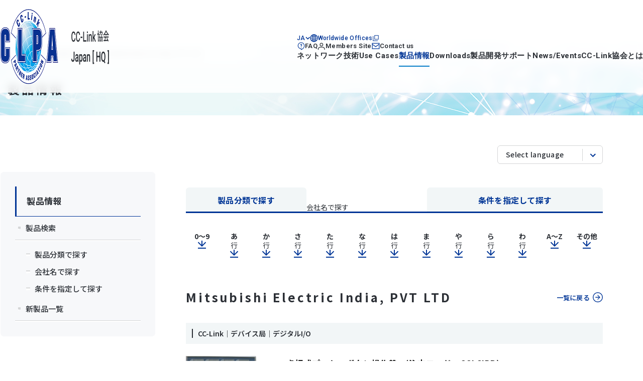

--- FILE ---
content_type: text/html; charset=UTF-8
request_url: https://www.cc-link.org/sch/c012List?userSeqNo=2024&menuSeqNo=1
body_size: 9684
content:

<!DOCTYPE html>

<html lang="ja" prefix="og: http://ogp.me/ns#">
<head>
<meta charset="UTF-8">
<meta name="format-detection" content="telephone=no">
<meta name="viewport" content="width=device-width, initial-scale=1">
<meta http-equiv="X-UA-Compatible" content="IE=edge">
<meta name="apple-mobile-web-app-title" content="CLPA">
<link rel="shortcut icon" href="/common/images/favicon.ico">
<link rel="apple-touch-icon" href="/common/images/webclip_icon.png">
<head prefix="og: https://ogp.me/ns# fb: https://ogp.me/ns/fb# website: https://ogp.me/ns/website#">
  <meta charset="UTF-8">
  <meta http-equiv="X-UA-Compatible" content="IE=edge">
  <meta name="viewport" content="width=device-width, initial-scale=1.0">
  <meta name="format-detection" content="telephone=no">
  <title>製品情報｜CC-Link協会</title>
  <meta name="description" itemprop="description" content="CC-Link協会のカタログや各種マニュアル、仕様書、CSP+ファイル、設定ツールなどをダウンロードいただけます。">
  <link rel="canonical" href="https://www.cc-link.org/">
  <!-- ogp -->
  <meta property="og:title" content="製品情報｜CC-Link協会">
  <meta property="og:description" content="日本・アジア発＆初の世界標準オープンフィールドネットワークCC-Link。CC-Link協会は産業用ネットワークのさらなるオープン化を推進します。CC-Link対応製品の検索はこちらから。">
  <meta property="og:image" content="https://www.cc-link.org//assets/img/common/og_img.png">
  <meta property="og:site_name" content="CC-Link協会">
  <meta property="og:url" content="https://www.cc-link.org/">
  <meta property="og:type" content="website">


<!--title-->
<title>Mitsubishi Electric India, PVT LTD｜
会社名で探す｜
製品情報｜
CC-Link協会
</title>

  <link rel="shortcut icon" href="/assets/imgs/favicon.ico">

  <!-- OGP -->
  <meta property="og:image" content="/assets/imgs/clpa-logo-ogp.png">
  <meta property="og:image:width" content="1200">
  <meta property="og:image:height" content="630">
  <meta property="og:image:type" content="image/png">
  <!-- css -->
  <link rel="stylesheet" href="/assets/css/style.css">
  <link rel="stylesheet" href="/assets/css/slick-theme.css">
  <link rel="stylesheet" href="/assets/css/lib/cookieconsent.min.css">
  <link rel="stylesheet" href="/assets/css/cc/cookieconsent_banner.css">
  <!-- Google Fonts -->
  <link rel="preconnect" href="https://fonts.googleapis.com">
  <link rel="preconnect" href="https://fonts.gstatic.com" crossorigin>
  <link
    href="https://fonts.googleapis.com/css2?family=Inter:ital,opsz,wght@0,14..32,100..900;1,14..32,100..900&family=Noto+Sans+JP:wght@100..900&family=Roboto:ital,wght@0,100..900;1,100..900&family=Zen+Antique&display=swap"
    rel="stylesheet">
<script src="/common/js/jquery-3.6.0.min.js"></script>
<script src="/common/js/jquery.easing.1.4.js"></script>
<script src="/common/js/jquery.cookie.js"></script>
<script src="/common/js/jquery.tile.js"></script>
<script src="/common/js/jquery.common.js"></script>
<script src="/common/js/googlecode.js"></script>
<!--[if lt IE 9]>
<script type="text/javascript" src="/common/js/html5shiv-printshiv.js"></script>
<![endif]-->

<!-- private -->
<script src="/js/jquery.sch.js"></script>
<script src="/js/clpa-sch.js?Ver=1648542022"></script>




<script>$('title').html($('title').html());</script>
</head>

<body class="js-body" data-page="products">
  <header class="l-header" id="header-container"></header>
  <main class="l-main p-cclink">

  
    <section class="c-breadcrumb">
      <div class="c-breadcrumb__inner">
        <div class="l-container01">
          <ul class="c-breadcrumb__list">
            <li class="c-breadcrumb__item"><a href="/ja/"><img src="/assets/imgs/icon-home-01.svg" alt="icon home"></a>
            </li>
            <li class="c-breadcrumb__item"><a href="/sch/C060?langSeqNo=1">製品情報</a></li>
<li class="c-breadcrumb__item"><a href="/sch/C012?menuSeqNo=1">会社名で探す</a></li>
<li class="c-breadcrumb__item"><span>Mitsubishi Electric India, PVT LTD</span></li>
          </ul>
        </div>
      </div>


      <div class="l-container02">
        <div class="c-breadcrumb__box01">
              <h1 class="c-title__01">製品情報</h1>
              </div>
      </div>
    </section>


    <!-- article -->
    <article class="clearfix">

      <!-- mdl__contents -->
      <div class="mdl__contents">
        <div class="p-cclink__box01 c-list__menu03--section js-menu-network">      </div>

        <!-- mdl__contents__inner -->
        <div class="mdl__contents__inner">

            <!-- sch__language -->
            <section class="sch__language">
              <select name="lang" onchange="chgLanguage(this);return false;">
                <option value="">Select language</option>
        				<option value="1">日本語</option>
                <option value="2">English</option>
                <option value="3">中文（简体）</option>
                <option value="5">中文（繁體）</option>
                <option value="4">한국어</option>
              </select>
            </section>
            <!-- /sch__language -->


<!-- sch__pagemove -->
          <section class="sch__pagemove clearfix">
            <div class="c-list__menu04">
              <div class="c-list__menu04--btn js-show-menu-network-02">
                製品分類で探す
              </div>
              <ul class="clearfix js-menu-network-02">
                <li><a href="/sch/C010?menuSeqNo=1" class="mdl__link_arrow">製品分類で探す</a></li>
                <li class="js-hide-menu-network-02">会社名で探す</li>
                <li><a href="/sch/C011?menuSeqNo=1" class="mdl__link_arrow">条件を指定して探す</a></li>
            	</ul>
            </div>
          </section>
<!-- /sch__pagemove -->



<section class="p-cclink__article03">

 
		  <div class="mdl__list01">
			  <ul>
		  							<li><a href="/sch/C012?menuSeqNo=1#section-0"><strong>0～9</strong></a></li>
					  							<li><a href="/sch/C012?menuSeqNo=1#section-1"><strong>あ</strong>行</a></li>
					  							<li><a href="/sch/C012?menuSeqNo=1#section-2"><strong>か</strong>行</a></li>
					  							<li><a href="/sch/C012?menuSeqNo=1#section-3"><strong>さ</strong>行</a></li>
					  							<li><a href="/sch/C012?menuSeqNo=1#section-4"><strong>た</strong>行</a></li>
					  							<li><a href="/sch/C012?menuSeqNo=1#section-5"><strong>な</strong>行</a></li>
					  							<li><a href="/sch/C012?menuSeqNo=1#section-6"><strong>は</strong>行</a></li>
					  							<li><a href="/sch/C012?menuSeqNo=1#section-7"><strong>ま</strong>行</a></li>
					  							<li><a href="/sch/C012?menuSeqNo=1#section-8"><strong>や</strong>行</a></li>
					  							<li><a href="/sch/C012?menuSeqNo=1#section-9"><strong>ら</strong>行</a></li>
					  							<li><a href="/sch/C012?menuSeqNo=1#section-10"><strong>わ</strong>行</a></li>
					  							<li><a href="/sch/C012?menuSeqNo=1#section-11"><strong>A～Z</strong></a></li>
					  							<li><a href="/sch/C012?menuSeqNo=1#section-12"><strong>その他</strong></a></li>
			  </ul>

			  					  		  </div>

	</section>

<section class="p-cclink__article03">
<div class="c-card09">
 <p class="c-title__01">Mitsubishi Electric India, PVT LTD</p><a href="/sch/C012?menuSeqNo=1" class="c-link__type01">一覧に戻る</a>
  </div>
<div class="c-accordion__faq02--inner">
                      <div class="c-accordion__faq02--item02"><!--1-->
      <div class="c-accordion__faq02--head"><!--1-->
        <h3 class="c-accordion__faq02--item02-title">CC-Link｜デバイス局｜デジタルI/O</h3>
             </div>
           <div class="c-accordion__faq02--body01">
         <div class="p-cclink__box14">
           <p><a href="/sch/C020?CL=3&prodId=PD14050677&menuSeqNo=1"> 
          <img src="/clpa-sch/data/677/thumb_32248_20140506200108.jpg" alt="" />

 </a></p>
           <div>
             <div class="p-cclink__box12">
               <h5><a href="/sch/C020?CL=3&prodId=PD14050677&menuSeqNo=1" class="c-title__15">点灯式プッシュボタン操作盤。(注文コード：CCL8IPB) </a></h5>
               <p class="c-text01">CC-Linkに接続できるプッシュボタン操作盤です。</p>
               <p><a href="/sch/C020?CL=3&prodId=PD14050677&menuSeqNo=1" class="c-link__type01">詳しくはこちら</a></p>
             </div><!--p-cclink__box12の閉じる-->
           </div>
         </div><!--p-cclink__box14の閉じる-->
       </div><!--c-accordion__faq02--body01の閉じる-->
                  </div><!--c-accordion__faq02--item02の閉じる-->
  </div><!--c-accordion__faq02--innerの閉じる-->
</section><!--p-cclink__article03の閉じる-->

      </div>
        </div>
      <!-- /mdl__contents__inner -->

    </div>
    <!-- /mdl__contents -->

    </div>
    <!-- /mdl__sidenavi -->
	
	
    </article>
    <!-- /article -->

</main>

  <footer class="l-footer" id="footer-container"></footer>
  <div class="c-follow js-fllow-main"></div>




</div>
</body>
  <!-- js -->
  <script src="https://code.jquery.com/jquery-3.6.0.min.js"></script>
  <script src="/assets/js/query.header_ja.js"></script>
  <script src="/assets/js/query.footer_ja.js"></script>
  <script src="/assets/js/query-follow.js"></script>
  <script src="/ja/products/js/jquery.side.js"></script>
  <script src="/assets/js/common.js"></script>
  <script src="/assets/js/slick.min.js"></script>
  <script src="/clpa-ent/scripts/_allinone.js"></script>
</html>


--- FILE ---
content_type: text/css
request_url: https://www.cc-link.org/assets/css/cc/cookieconsent_banner.css
body_size: 6975
content:
/* Cookie Consent Banner */
.cc-banner { background: #f0f0f0 !important; font-size: 14px; }
.cc-banner .cc-message { text-align: left; }
.cc-banner .cc-compliance { display: block; }
.cc-banner .cc-compliance a { box-sizing: border-box; display: block; font-size: 14px; margin: 0; width: 11em; }
.cc-banner .cc-compliance a:hover { text-decoration: none; }
.cc-banner .cc-compliance a.cc-link { border: 2px outset #000000; border-color: rgb(118, 118, 118) rgb(133, 133, 133) rgb(133, 133, 133) rgb(118, 118, 118); background: #f0f0f0; color: #000000; margin: 0; }
.cc-banner .cc-compliance a.cc-dismiss { border: 2px outset #000000; border-color: rgb(118, 118, 118) rgb(133, 133, 133) rgb(133, 133, 133) rgb(118, 118, 118); background: #f00000; color: #ffffff; margin: 10px 0 0 0; }
@media (min-width: 768px) {
.cc-banner .cc-compliance a.cc-link:hover { background: #808080; color: #ffffff; }
.cc-banner .cc-compliance a.cc-dismiss:hover { background: #808080; }
}
@media (max-width: 767px) {
.cc-banner { display: block; }
.cc-banner .cc-compliance { display: flex; flex: initial; justify-content: space-between; margin-top: 1em; }
.cc-banner .cc-compliance a { flex: initial; box-sizing: border-box; display: block; font-size: 14px; margin: 0; padding: 8px 0; width: calc(50% - 5px); }
.cc-banner .cc-compliance a.cc-link { border: 1px outset #000000; border-color: rgb(118, 118, 118) rgb(133, 133, 133) rgb(133, 133, 133) rgb(118, 118, 118); background: #f0f0f0; color: #000000;  margin: 0; opacity: 1; }
.cc-banner .cc-compliance a.cc-dismiss { border: 1px outset #000000; border-color: rgb(118, 118, 118) rgb(133, 133, 133) rgb(133, 133, 133) rgb(118, 118, 118); background: #f00000; color: #ffffff; margin: 0; }
.cc-banner .cc-message { margin: 0; }
.cc-window.cc-banner { display: block; }
.cc-window.cc-floating { background: #f0f0f0 !important; font-size: 14px; padding: 1em; }
.cc-window.cc-floating .cc-message { text-align: left; margin: 0; }
.cc-window.cc-floating .cc-compliance { display: flex; flex: initial; justify-content: space-between; margin-top: 1em; }
.cc-window.cc-floating .cc-compliance a { flex: initial; box-sizing: border-box; display: block; font-size: 14px; margin: 0; padding: 8px 0; width: calc(50% - 5px); }
.cc-window.cc-floating .cc-compliance a.cc-link { border: 1px outset #000000; border-color: rgb(118, 118, 118) rgb(133, 133, 133) rgb(133, 133, 133) rgb(118, 118, 118); background: #f0f0f0; color: #000000;  margin: 0; opacity: 1; }
.cc-window.cc-floating .cc-compliance a.cc-dismiss { border: 1px outset #000000; border-color: rgb(118, 118, 118) rgb(133, 133, 133) rgb(133, 133, 133) rgb(118, 118, 118); background: #f00000; color: #ffffff; margin: 0; }
}

#cookie-settings-popup { display: none; position: fixed; top: 0px; left: 0px; width: 100%; height: 100%; z-index: 101000; }
#cookie-settings-popup .cookie-settings-dimmer { background-color: rgba(0,0,0,0.5); position: absolute; top: 0px; left: 0px; width: 100%; height: 100%; }
#cookie-settings-popup .cookie-settings { text-align: left; position:absolute; top: 1em; left: 1em; width: calc(100% - 2em); height: calc(100% - 2em); z-index:+1;}
#cookie-settings-popup .cookie-settings > div { background-color: #ffffff; border: 1px solid #ffffff; position: relative; margin: 0 auto; padding: 1em; overflow-y: auto; max-width: 800px; max-height: calc(100% - 2em); }
#cookie-settings-popup .close-cookie-popup { cursor: pointer; font-weight: bold; position: absolute; right: 0; top: 0; padding: 2px 6px; }
#cookie-settings-popup .title-cookie-popup { font-size: 17px; }
#cookie-settings-popup .dl-cookie-popup:nth-of-type(2) { margin-top: 3.2em; }
#cookie-settings-popup .dl-cookie-popup dt { font-size: 14px; font-weight: bold; margin-top: 1.6em; }
#cookie-settings-popup .dl-cookie-popup dd { display: flex; align-items: center; margin-top: 1.6em; }
#cookie-settings-popup .text-cookie-popup { flex: 1; }
#cookie-settings-popup .active-cookie-popup { color: #0070c0; font-weight: bold; text-align: right; width: 7em; }
#cookie-settings-popup .check-cookie-popup { text-align: right; width: 7em; }
#cookie-settings-popup .link-cookie-popup { margin-top: 1.6em; }
#cookie-settings-popup .btns-cookie-popup { display: flex; justify-content: space-between; position: relative; margin-top: 3em; }
#cookie-settings-popup .btns-cookie-popup::after { display: block; content: ""; width: 100%; max-width: 154px; }
#cookie-settings-popup .btns-cookie-popup a { box-sizing: border-box; display: block; font-size: 14px; font-weight: bold; line-height: 1.2; text-align: center; padding: 8px 0; width: 100%; max-width: 154px; }
#cookie-settings-popup .btns-cookie-popup a:hover { text-decoration: none; }
#cookie-settings-popup .btns-cookie-popup a.choices-cookie-popup { border: 2px outset #000000; border-color: rgb(118, 118, 118) rgb(133, 133, 133) rgb(133, 133, 133) rgb(118, 118, 118); background: #f0f0f0; color: #000000; }
#cookie-settings-popup .btns-cookie-popup a.accept-cookie-popup { border: 2px outset #000000; border-color: rgb(118, 118, 118) rgb(133, 133, 133) rgb(133, 133, 133) rgb(118, 118, 118); background: #f00000; color: #ffffff; margin: 0 2px; }
@media (min-width: 768px) {
#cookie-settings-popup .btns-cookie-popup a.choices-cookie-popup:hover { background: #808080; color: #ffffff; }
#cookie-settings-popup .btns-cookie-popup a.accept-cookie-popup:hover { background: #808080; }
}
@media (max-width: 767px) {
#cookie-settings-popup .dl-cookie-popup:nth-of-type(2) { margin-top: 2em; }
#cookie-settings-popup .dl-cookie-popup dt { margin-top: 1em; }
#cookie-settings-popup .dl-cookie-popup dd { margin-top: 1em; }
#cookie-settings-popup .link-cookie-popup { margin-top: 1em; }
#cookie-settings-popup .check-cookie-popup { width: 3em; }
#cookie-settings-popup .btns-cookie-popup { margin-top: 1.5em; }
#cookie-settings-popup .btns-cookie-popup::after { display: none; }
#cookie-settings-popup .btns-cookie-popup a { width: calc(50% - 5px); max-width: none; }
#cookie-settings-popup .btns-cookie-popup a.choices-cookie-popup { border: 1px outset #000000; }
#cookie-settings-popup .btns-cookie-popup a.accept-cookie-popup { border: 1px outset #000000; margin: 0; }
}

a.open-cookie-setting { border: 1px outset #000000; border-radius: 3px; border-color: rgb(118, 118, 118) rgb(133, 133, 133) rgb(133, 133, 133) rgb(118, 118, 118); background: #f0f0f0; color: #000000; display: inline-block; margin-top: 1em; padding: 0.4em 0.5em; font-weight: 700; font-size: 14px; }
a.open-cookie-setting:hover { text-decoration: none; }
@media (min-width: 768px) {
a.open-cookie-setting:hover { background: #808080; color: #ffffff; }
}
a { color: #003596; text-decoration: none; }

--- FILE ---
content_type: image/svg+xml
request_url: https://www.cc-link.org/assets/imgs/icon-list-ul-01.svg
body_size: 431
content:
<svg width="5" height="7" viewBox="0 0 5 7" fill="none" xmlns="http://www.w3.org/2000/svg">
<rect width="5" height="5" fill="#D4D5D6"/>
<rect y="5" width="2" height="2" fill="white"/>
</svg>


--- FILE ---
content_type: image/svg+xml
request_url: https://www.cc-link.org/assets/imgs/icon-share.svg
body_size: 2762
content:
<svg width="42" height="42" viewBox="0 0 42 42" fill="none" xmlns="http://www.w3.org/2000/svg">
<path d="M29.3631 19.3765C33.0289 19.3765 36 16.3924 36 12.7166C36 9.03553 33.0289 6.05664 29.3631 6.05664C25.6918 6.05664 22.7207 9.03553 22.7207 12.7166C22.7207 13.3973 22.8222 14.0509 23.0093 14.6725L16.2761 18.7496C15.1914 17.5656 13.6417 16.8262 11.9157 16.8262C8.64527 16.8262 6 19.4838 6 22.7577C6 26.0369 8.64527 28.6893 11.9157 28.6893C13.7167 28.6893 15.3305 27.8798 16.4152 26.6047L21.5025 29.2947C21.3475 29.7876 21.2619 30.3124 21.2619 30.8592C21.2674 33.7308 23.5865 36.0566 26.4507 36.0566C29.3204 36.0566 31.6395 33.7308 31.6395 30.8592C31.6395 27.9819 29.3204 25.6566 26.4507 25.6566C24.8797 25.6566 23.4691 26.3582 22.5178 27.4676L17.5533 24.5635C17.7352 23.9953 17.8312 23.3899 17.8312 22.7578C17.8312 22.1472 17.7404 21.5575 17.564 21.0054L24.4788 17.2281C25.6866 18.5461 27.4286 19.3765 29.3631 19.3765ZM26.1728 9.52316C26.9957 8.70323 28.1128 8.19986 29.3631 8.19986C30.6083 8.19986 31.725 8.70317 32.548 9.52316C33.3602 10.3431 33.8625 11.4629 33.8625 12.7166C33.8625 13.965 33.3602 15.0901 32.548 15.9099C31.725 16.7298 30.6083 17.2333 29.3631 17.2333C28.2463 17.2333 27.2362 16.8314 26.4455 16.1512H26.44C26.3491 16.0764 26.2584 15.9958 26.1728 15.9099C25.5369 15.2668 25.0934 14.4417 24.9279 13.5098C24.8796 13.2524 24.8582 12.9845 24.8582 12.7166C24.8582 11.4629 25.3605 10.3431 26.1728 9.52316ZM15.6295 23.4379C15.4959 24.2098 15.122 24.9009 14.5876 25.4367C14.5448 25.4796 14.4968 25.5226 14.4486 25.5655C13.7753 26.1761 12.8937 26.5461 11.9157 26.5461C10.8684 26.5461 9.92777 26.1228 9.24387 25.4368C8.55973 24.7456 8.13756 23.8079 8.13756 22.7578C8.13756 21.7077 8.55973 20.77 9.24387 20.0787C9.92777 19.3928 10.8684 18.9695 11.9157 18.9695C12.8668 18.9695 13.7219 19.318 14.3899 19.8967C14.4593 19.9552 14.5235 20.0144 14.5877 20.0787C15.1166 20.6145 15.4908 21.2948 15.6295 22.0613C15.6723 22.2863 15.6937 22.5165 15.6937 22.7578C15.6936 22.9879 15.6723 23.2187 15.6295 23.4379ZM23.4476 30.3234C23.5598 29.6908 23.8591 29.1335 24.2972 28.6945C24.3346 28.6568 24.3773 28.6139 24.4201 28.582C24.9598 28.0891 25.6653 27.7998 26.4506 27.7998C27.3005 27.7998 28.0537 28.1373 28.6096 28.6946C29.1653 29.2518 29.502 30.0074 29.502 30.8592C29.502 31.7059 29.1653 32.4615 28.6096 33.0182C28.0537 33.5755 27.3005 33.9134 26.4506 33.9134C25.6065 33.9134 24.853 33.5754 24.2972 33.0182C23.7414 32.4615 23.4048 31.7059 23.3994 30.8592C23.3994 30.6771 23.4155 30.4945 23.4476 30.3234Z" fill="white"/>
</svg>


--- FILE ---
content_type: image/svg+xml
request_url: https://www.cc-link.org/assets/imgs/icon-arrow-down-04.svg
body_size: 700
content:
<svg width="17" height="16" viewBox="0 0 17 16" fill="none" xmlns="http://www.w3.org/2000/svg">
<g clip-path="url(#clip0_2197_1777)">
<path d="M14.9351 5.04074L8.50006 11.4757L2.06506 5.04074M8.50006 -2.81283e-07L8.50006 10.7663" stroke="#003596" stroke-width="1.85625" stroke-linecap="square"/>
</g>
<defs>
<clipPath id="clip0_2197_1777">
<rect width="16" height="16" fill="white" transform="translate(16.5 16) rotate(180)"/>
</clipPath>
</defs>
</svg>


--- FILE ---
content_type: image/svg+xml
request_url: https://www.cc-link.org/assets/imgs/icon-arrow-right-03.svg
body_size: 1200
content:
<svg width="19" height="18" viewBox="0 0 19 18" fill="none" xmlns="http://www.w3.org/2000/svg">
<g clip-path="url(#clip0_2332_4811)">
<path d="M9.5002 17.5502C14.2222 17.5502 18.0502 13.7222 18.0502 9.0002C18.0502 4.27816 14.2222 0.450195 9.5002 0.450195C4.77816 0.450195 0.950195 4.27816 0.950195 9.0002C0.950195 13.7222 4.77816 17.5502 9.5002 17.5502Z" fill="#003596"/>
<path d="M9.5 1.0625C13.8839 1.0625 17.4384 4.61611 17.4385 9C17.4385 13.384 13.884 16.9385 9.5 16.9385C5.11611 16.9384 1.5625 13.3839 1.5625 9C1.56261 4.61618 5.11618 1.06261 9.5 1.0625Z" stroke="#003596" stroke-width="1.2242" stroke-linecap="round" stroke-linejoin="round"/>
<path d="M9.56647 5.80078L12.8331 9.06745L9.56647 12.3341M6.2998 9.06745H12.0165" stroke="white" stroke-width="1.26" stroke-linecap="square"/>
</g>
<defs>
<clipPath id="clip0_2332_4811">
<rect width="17.6" height="17.6" fill="white" transform="translate(0.700195 0.200195)"/>
</clipPath>
</defs>
</svg>


--- FILE ---
content_type: application/javascript
request_url: https://www.cc-link.org/assets/js/common.js
body_size: 21950
content:
$(document).ready(function () {
  $(document).on("click", ".js-show-sp-menu", function (event) {
    event.preventDefault();
    $(this).toggleClass("is-show");
    if ($(this).hasClass("is-show")) {
      $("body").css({ overflow: "hidden", height: "100%" });
      $(".js-menu-sp").addClass("is-show");
    } else {
      $("body").removeAttr("style");
      $(".js-menu-sp").removeClass("is-show");
    }
  });

  $(document).on("click", ".js-show-sub-menu", function (event) {
    event.preventDefault();
    $(this).toggleClass("is-show");
  });

  $(".p-downloads__faq--head").click(function (event) {
    event.preventDefault();
    var $item = $(this).closest(".p-downloads__faq--item");
    var $body = $item.find(".p-downloads__faq--body");
    var $head = $item.find(".p-downloads__faq--head");
    var isActive = $item.hasClass("is-active");
    $(".p-downloads__faq--box01").show();
    if (!isActive) {
      $item.addClass("is-active");
      $head.addClass("is-active");
      $body.show();
    } else {
      $item.removeClass("is-active");
      $head.removeClass("is-active");
      $body.hide();
    }
  });

  $(document).on("click", ".js-show-form-search", function () {
    $(this).toggleClass("is-close");
    $(".js-form-search-header").toggleClass("is-show");
  });

  $(document).on("click", ".js-show-form-lang", function () {
    $(".js-form-lang").toggleClass("is-show");
    if ($(".js-form-lang").hasClass("is-show")) {
      $(".c-form__lang--bg").show();
      $("body").css({ overflow: "hidden", height: "100%" });
      $(".l-header").css("background-color", "#e8e8e8");
    } else {
      $(".l-header").removeAttr("style");
      $(".c-form__lang--bg").hide();
      $("body").removeAttr("style");
    }
  });

  function hiddenBgFormLang() {
    $(".js-form-lang").removeClass("is-show");
    $("body").removeAttr("style");
    $(".c-form__lang--bg").hide();
    $(".l-header").removeAttr("style");
  }

  $(document).on("click", ".js-form-lang input", function () {
    console.log($(this).val());
    if ($(this).val() === "ja") {
      window.location = "/ja/index.html";
    } else {
      window.location = "/en/index.html";
    }
  });

  $(document).on("click", ".js-form-lang-hidden", function () {
    hiddenBgFormLang();
  });

  // $(document).on("click", function (e) {
  //   if (!$(e.target).closest(".c-form__lang").length) {
  //     hiddenBgFormLang();
  //   }
  // });

  // $(document).on("click", ".sch__c012__anchor a", function (event) {
  //   event.preventDefault();
  //   var targetId = $(this).attr("href");
  //   var targetElement = $(targetId);

  //   if (targetElement.length) {
  //     $("html, body").animate(
  //       {
  //         scrollTop: targetElement.offset().top - 20,
  //       },
  //       600
  //     );
  //   }
  // });

  $(document).on("click", ".js-nav-show", function (event) {
    event.preventDefault();
    $(".l-header__nav--item").removeClass("is-active");
    var $item = $(this).closest(".l-header__nav--item");
    var isActive = $item.hasClass("is-show");
    var dataNav = $(this).data("nav");
    $("body").css({ overflow: "hidden", height: "100%" });

    if (!isActive) {
      $(".l-header__nav--item").removeClass("is-show");
      $item.addClass("is-show");
      $(".js-nav-sub-item").hide();
      $('.js-nav-sub-item[data-nav="' + dataNav + '"]').show();
      $(".js-nav-sub").addClass("is-show");
      $(".l-header").css("background-color", "#e8e8e8");
    } else {
      $item.removeClass("is-show");
      $(".js-nav-sub").removeClass("is-show");
      $(".js-nav-sub-item").hide();
      $("body").removeAttr("style");
      $(".l-header").css("background-color", "#FFFFFFD9");
    }
  });

  $(document).on("click", ".js-nav-hidden", function (event) {
    event.preventDefault();
    $(".l-header__nav--item").removeClass("is-show");
    $(".js-nav-sub-item").hide();
    $(".js-nav-sub").removeClass("is-show");
    $("body").removeAttr("style");
    $(".l-header").removeAttr("style");
  });

  $(document).on("click", ".js-nav-sub-2-show", function (event) {
    event.preventDefault();
    $(this).toggleClass("is-active");
    if ($(this).hasClass("is-active")) {
      $(".js-nav-sub-2").removeClass("is-hidden");
    } else {
      $(".js-nav-sub-2").addClass("is-hidden");
    }
  });

  $(".js-mv-slider").slick({
    infinite: true,
    slidesToShow: 1,
    slidesToScroll: 1,
    autoplay: true,
    autoplaySpeed: 5000,
    dots: true,
    arrows: false,
  });

  $(".js-pickup-slider").slick({
    infinite: true,
    slidesToShow: 3,
    slidesToScroll: 3,
    autoplay: true,
    autoplaySpeed: 6000,
    dots: true,
    arrows: true,
    responsive: [
      {
        breakpoint: 1024,
        settings: {
          slidesToShow: 2,
          slidesToScroll: 2,
          dots: true,
        },
      },
      {
        breakpoint: 768,
        settings: {
          slidesToShow: 1,
          slidesToScroll: 1,
          dots: true,
        },
      },
    ],
  });

  $(".js-show-tabs").click(function () {
    $(".js-show-tabs").removeClass("is-active");
    $(".js-show-tabs-item").removeClass("is-active");
    $(this).addClass("is-active");
    var tabId = $(this).attr("data-tab");
    $(".js-show-tabs-item[data-tab='" + tabId + "']").addClass("is-active");
    if ($(".js-menu-network-02")) {
      $(".js-menu-network-02").removeClass("is-active");
      $(".js-show-menu-network-02")
        .removeClass("is-active")
        .html($(this).html());
    }
  });

  $(".js-scroll-to-el").on("click", function (e) {
    e.preventDefault();
    var targetId = $(this).attr("href");
    var targetElement = $(targetId);

    if (targetElement.length) {
      $("html, body").animate(
        {
          scrollTop: targetElement.offset().top - 140,
        },
        600
      );
    }
  });

  $(".js-slider-cclinkie-tsn").slick({
    slidesToShow: 1,
    slidesToScroll: 1,
    arrows: false,
    asNavFor: ".js-slider-cclinkie-tsn-nav",
  });
  $(".js-slider-cclinkie-tsn-nav").slick({
    slidesToShow: 5,
    slidesToScroll: 1,
    asNavFor: ".js-slider-cclinkie-tsn",
    dots: false,
    centerMode: true,
    centerPadding: "0px",
    focusOnSelect: true,
  });

  let $modal = $(".js-modal-cclinkie-tsn");
  let $modalBody = $(".js-slider-cclinkie-tsn-body");

  function initializeSlickSlider() {
    if ($(".js-slider-cclinkie-tsn").hasClass("slick-initialized")) {
      $(".js-slider-cclinkie-tsn").slick("unslick");
    }
    if ($(".js-slider-cclinkie-tsn-nav").hasClass("slick-initialized")) {
      $(".js-slider-cclinkie-tsn-nav").slick("unslick");
    }

    $(".js-slider-cclinkie-tsn").slick({
      slidesToShow: 1,
      slidesToScroll: 1,
      arrows: false,
      asNavFor: ".js-slider-cclinkie-tsn-nav",
    });

    $(".js-slider-cclinkie-tsn-nav").slick({
      slidesToShow: 5,
      slidesToScroll: 1,
      asNavFor: ".js-slider-cclinkie-tsn",
      dots: false,
      centerMode: true,
      centerPadding: "0px",
      focusOnSelect: true,
      responsive: [
        {
          breakpoint: 1024,
          settings: {
            slidesToShow: 5,
            slidesToScroll: 1,
            arrows: false,
          },
        },
        {
          breakpoint: 768,
          settings: {
            slidesToShow: 3,
            slidesToScroll: 1,
            arrows: false,
          },
        },
      ],
    });
  }

  $(".js-show-modal-cclinkie-tsn").click(function (event) {
    event.preventDefault();

    let sliderFile = $(this).data("slider");
    let langFile = $(this).data("lang");
    let itemIndex = parseInt($(this).data("item")) - 1 || 0;
    let urlMain = langFile ? "en" : "ja";
    let filePath = `/${urlMain}/networktechnology/features/cclinkietsn/modal/${sliderFile}.html`;

    $modalBody.empty();

    $modalBody.load(filePath, function (response, status, xhr) {
      if (status === "error") {
        $modalBody.html(
          `<p>Error loading ${sliderFile}.html: ${xhr.status} ${xhr.statusText}</p>`
        );
        console.error(`Failed to load ${filePath}`);
      } else {
        initializeSlickSlider();

        if (itemIndex >= 0) {
          $(".js-slider-cclinkie-tsn").slick("slickGoTo", itemIndex);
          $(".js-slider-cclinkie-tsn-nav").slick("slickGoTo", itemIndex);
        }
      }
    });

    $("body").css({ overflow: "hidden", height: "100%" });
    $modal.addClass("is-active");
  });

  $(".js-slider-modal-02").slick({
    slidesToShow: 1,
    slidesToScroll: 1,
    arrows: true,
  });

  $(".js-slider-modal-03").slick({
    slidesToShow: 1,
    slidesToScroll: 1,
    arrows: true,
  });

  $(".js-slider-modal-04").slick({
    infinite: false,
    slidesToShow: 1,
    slidesToScroll: 1,
    arrows: false,
    adaptiveHeight: true,
  });

  $(document).on("click", ".js-modal-02 .js-open-modal_ja", function (event) {
    event.preventDefault();
    var slideIndex = parseInt($(this).data("slide-index")) - 1;
    $(".js-slider-modal-02").slick("slickGoTo", slideIndex);
    $(".js-modal-index").removeClass("is-show");
  });

  $(document).on("click", ".js-modal-03 .js-open-modal_en", function (event) {
    event.preventDefault();
    var slideIndex = parseInt($(this).data("slide-index")) - 1;
    $(".js-slider-modal-03").slick("slickGoTo", slideIndex);
    $(".js-modal-index").removeClass("is-show");
  });

  $(document).on("click", ".js-modal .js-open-modal_04", function (event) {
    event.preventDefault();
    var slideIndex = parseInt($(this).data("slide-index")) - 1;
    $(".js-slider-modal-04").slick("slickGoTo", slideIndex);
    $(".js-modal-index").removeClass("is-show");
  });

  $(".js-slider-modal-02").on(
    "afterChange",
    function (event, slick, currentSlide) {
      $(".js-modal-02 .js-open-modal_ja").removeClass("is-active");
      var activeButton = $(
        ".js-modal-02 .js-open-modal_ja[data-slide-index='" +
          (currentSlide + 1) +
          "']"
      );
      if (activeButton.length) {
        activeButton.addClass("is-active");
      } else {
        var indices = $(".js-modal-02 .js-open-modal_ja")
          .map(function () {
            return parseInt($(this).data("slide-index"));
          })
          .get();
        var closestIndex = indices.reduce(function (prev, curr) {
          return Math.abs(curr - (currentSlide + 1)) <
            Math.abs(prev - (currentSlide + 1))
            ? curr
            : prev;
        });
        $(
          ".js-modal-02 .js-open-modal_ja[data-slide-index='" +
            closestIndex +
            "']"
        ).addClass("is-active");
      }
    }
  );

  $(".js-slider-modal-03").on(
    "afterChange",
    function (event, slick, currentSlide) {
      $(".js-modal-03 .js-open-modal_en").removeClass("is-active");
      var activeButton = $(
        ".js-modal-03 .js-open-modal_en[data-slide-index='" +
          (currentSlide + 1) +
          "']"
      );
      if (activeButton.length) {
        activeButton.addClass("is-active");
      } else {
        var indices = $(".js-modal-03 .js-open-modal_en")
          .map(function () {
            return parseInt($(this).data("slide-index"));
          })
          .get();
        var closestIndex = indices.reduce(function (prev, curr) {
          return Math.abs(curr - (currentSlide + 1)) <
            Math.abs(prev - (currentSlide + 1))
            ? curr
            : prev;
        });
        $(
          ".js-modal-03 .js-open-modal_en[data-slide-index='" +
            closestIndex +
            "']"
        ).addClass("is-active");
      }
    }
  );

  $(".js-slider-modal-04").on(
    "afterChange",
    function (event, slick, currentSlide) {
      $(".js-modal .js-open-modal_04").removeClass("is-active");
      var activeButton = $(
        ".js-modal .js-open-modal_04[data-slide-index='" +
          (currentSlide + 1) +
          "']"
      );
      if (activeButton.length) {
        activeButton.addClass("is-active");
      } else {
        var indices = $(".js-modal .js-open-modal_04")
          .map(function () {
            var index = parseInt($(this).data("slide-index"));
            return isNaN(index) ? null : index; // Filter out invalid indices
          })
          .get()
          .filter((index) => index !== null); // Remove null values
        if (indices.length > 0) {
          var closestIndex = indices.reduce(function (prev, curr) {
            return Math.abs(curr - (currentSlide + 1)) <
              Math.abs(prev - (currentSlide + 1))
              ? curr
              : prev;
          }, indices[0]); // Provide initial value
          $(
            ".js-modal .js-open-modal_04[data-slide-index='" +
              closestIndex +
              "']"
          ).addClass("is-active");
        }
      }
    }
  );

  $(".js-show-modal-02").click(function (event) {
    event.preventDefault();
    if ($(".js-modal-02").hasClass("is-active")) {
      $(".js-modal-02").removeClass("is-active");
      if ($(".js-slider-modal-02").hasClass("slick-initialized")) {
        $(".js-slider-modal-02").slick("unslick");
      }
    } else {
      $(".js-modal-02").addClass("is-active");

      if (!$(".js-slider-modal-02").hasClass("slick-initialized")) {
        $(".js-slider-modal-02").slick({
          slidesToShow: 1,
          slidesToScroll: 1,
          slickGoTo: 2,
        });
      } else {
        $(".js-slider-modal-02").slick("slickGoTo", 1);
      }
    }
  });

  $(".js-show-modal-03").click(function (event) {
    event.preventDefault();
    if ($(".js-modal-03").hasClass("is-active")) {
      $(".js-modal-03").removeClass("is-active");
      if ($(".js-slider-modal-03").hasClass("slick-initialized")) {
        $(".js-slider-modal-03").slick("unslick");
      }
    } else {
      $(".js-modal-03").addClass("is-active");
      if (!$(".js-slider-modal-03").hasClass("slick-initialized")) {
        $(".js-slider-modal-03").slick({
          slidesToShow: 1,
          slidesToScroll: 1,
        });
      } else {
        $(".js-slider-modal-03").slick("slickGoTo", 1);
      }
    }
  });

  $(".js-open-modal").click(function (event) {
    event.preventDefault();
    if ($(".js-modal").hasClass("is-active")) {
      $(".js-modal").removeClass("is-active");
    } else {
      $(".js-modal").addClass("is-active");
      let indexSlide = $(this).data("slide-index");
      if ($(".js-slider-modal-04").hasClass("slick-initialized")) {
        $(".js-slider-modal-04").slick("slickGoTo", indexSlide - 1);
      }
    }
  });

  $(".js-show-index").on("click", function (event) {
    event.preventDefault();
    $(this)
      .closest(".c-modal__cclinkie-tsn--inner")
      .find(".js-modal-index")
      .toggleClass("is-show");
  });

  $(".js-close-modal").click(function () {
    $(".js-modal-02, .js-modal-03").removeClass("is-active");
    if ($(".js-slider-modal-02").hasClass("slick-initialized")) {
      $(".js-slider-modal-02").slick("slickGoTo", 0);
    }
    if ($(".js-slider-modal-03").hasClass("slick-initialized")) {
      $(".js-slider-modal-03").slick("slickGoTo", 0);
    }
    $(
      ".js-modal-02 .js-open-modal_ja, .js-modal-03 .js-open-modal_en"
    ).removeClass("is-active");
    $(".js-modal-02 .js-open-modal_ja[data-slide-index='5']").addClass(
      "is-active"
    );
    $(".js-modal-03 .js-open-modal_en[data-slide-index='5']").addClass(
      "is-active"
    );
    $(".js-modal").removeClass("is-active");
    $(".js-modal-index").removeClass("is-show");
  });

  // $(".js-close-modal").click(function () {
  //   $(".js-modal-02").removeClass("is-active");
  //   $(".js-modal-03").removeClass("is-active");
  //   $(".js-modal").removeClass("is-active");

  //   if ($(".js-slider-modal-02").hasClass("slick-initialized")) {
  //     $(".js-slider-modal-02").slick("slickGoTo", 0);
  //     // $(".js-slider-modal-03").slick("slickGoTo", 0);
  //   }
  // });

  $(".js-close-modal-cclinkie-tsn").click(function () {
    $("body").removeAttr("style");
    $modal.removeClass("is-active");

    if ($(".js-slider-cclinkie-tsn").hasClass("slick-initialized")) {
      $(".js-slider-cclinkie-tsn").slick("unslick");
    }
    if ($(".js-slider-cclinkie-tsn-nav").hasClass("slick-initialized")) {
      $(".js-slider-cclinkie-tsn-nav").slick("unslick");
    }
    $modalBody.empty();
  });

  $(document).on("click", ".js-media-iframe", function (event) {
    event.preventDefault();

    let mediaFile = $(this).data("media");
    let langFile = $(this).data("lang");
    let urlMain = langFile ? "en" : "ja";
    let filePath = `/${urlMain}/about/medialibrary/media/${mediaFile}.html`;

    $(".js-modal-media").empty();

    $(".js-modal-media").load(filePath, function (response, status, xhr) {
      if (status === "error") {
        $(".js-modal-media").html(
          `<p>Error loading ${sliderFile}.html: ${xhr.status} ${xhr.statusText}</p>`
        );
        console.error(`Failed to load ${filePath}`);
      }
    });
  });

  $(document).on("click", ".js-remove-iframe", function (event) {
    $(".js-modal-media").empty();
  });

  $(".js-fllow-main").hide();

  $(window).scroll(function () {
    if ($(this).scrollTop() > 400) {
      $(".js-fllow-main").fadeIn();
    } else {
      $(".js-fllow-main").fadeOut();
    }
  });

  $(".js-sroll-to-top").click(function () {
    $(".js-modal-follow").removeClass("is-show");
    $("html, body").animate(
      {
        scrollTop: 0,
      },
      800
    );
    return false;
  });

  $(document).on("click", ".js-show-follow-01", function (event) {
    event.preventDefault();
    $(".js-modal-follow").toggleClass("is-show");
  });

  $(document).on("click", ".js-close-modal-follow-01", function () {
    $(".js-modal-follow").removeClass("is-show");
  });

  $(".p-downloads__faq--box01").on("click", function (e) {
    if (!$(e.target).closest(".p-downloads__faq--box04").length) {
      let url = $(this).data("href");
      if (url) {
        window.open(url, "_blank");
      }
    }
  });

  $(document).on("click", ".js-show-menu-network", function () {
    $(this).toggleClass("is-active");
    if ($(this).hasClass("is-active")) {
      $("body").css({ overflow: "hidden", height: "100%" });
      $(".js-menu-network").addClass("is-active");
    } else {
      $("body").removeAttr("style");
      $(".js-menu-network").removeClass("is-active");
    }
  });

  $(document).on("click", ".js-show-menu-network-02", function () {
    $(this).toggleClass("is-active");
    if ($(this).hasClass("is-active")) {
      $(".js-menu-network-02").addClass("is-active");
    } else {
      $(".js-menu-network-02").removeClass("is-active");
    }
  });

  $(document).on("click", ".js-hide-menu-network-02", function () {
    $(".js-menu-network-02").removeClass("is-active");
    $(".js-show-menu-network-02").removeClass("is-active");
  });

  if (window.location.hash) {
    setTimeout(function() {
      window.scrollTo(0, 0);
    }, 1);
  }

  $(window).on('load', function() {
    var hash = window.location.hash;
    if (hash) {
      setTimeout(function() {
        var $target = $(hash);
        if ($target.length) {
          $("html, body").stop().animate(
            {
              scrollTop: $target.offset().top - 140
            },
            800
          );
        }
      }, 100);
    }
  });

  $(window).on('hashchange', function() {
    var hash = window.location.hash;
    if (hash) {
      var $target = $(hash);
      if ($target.length) {
        $("html, body").stop().animate(
          {
            scrollTop: $target.offset().top - 140
          },
          800
        );
      }
    }
  });

  $(document).on("click", ".sch__c012__anchor a", function (e) {
    e.preventDefault();
    var targetId = $(this).attr("href");
    var targetElement = $(targetId);

    if (targetElement.length) {
      var targetOffset = targetElement.offset().top - 140;

      $("html, body")
        .stop()
        .animate(
          {
            scrollTop: targetOffset,
          },
          800,
          "swing"
        );
    }
  });

  function addPaddingCustom() {
    const $window = $(window);
    const $breadcrumb = $(".c-breadcrumb");
    const $main = $(".l-main");
    const $header = $(".l-header");
    const windowWidth = $window.width();

    if ($breadcrumb.length) {
      const $breadcrumbInner = $breadcrumb.find(".c-breadcrumb__inner");
      const breadcrumbHeight = Math.floor($breadcrumbInner.height() + 21);
      $breadcrumb.css("padding-top", `${breadcrumbHeight}px`);
    }

    if ($main.length) {
      let offset = 30;
      if (windowWidth < 768) {
        offset = $main.hasClass("networktechnology") ? 56 : 16;
      }
      const mainMarginTop = Math.floor($header.height() + offset);
      $main.css("margin-top", `${mainMarginTop}px`);
    }
  }

  addPaddingCustom();

  let resizeTimer;
  $(window).on("resize", function () {
    clearTimeout(resizeTimer);
    resizeTimer = setTimeout(addPaddingCustom, 100);
  });
});


--- FILE ---
content_type: application/javascript
request_url: https://www.cc-link.org/common/js/googlecode.js
body_size: 2115
content:
// cookieconsent start(before GA)

//cookie conesent load
(function(w,d,s){var f=d.getElementsByTagName(s)[0],
j=d.createElement(s);j.async=true;j.src=
'/common/js/cc/lib/cookieconsent_load.js';f.parentNode.insertBefore(j,f);
})(window,document,'script');

// Google Analytics Disable
function cc_gaDisable() {
  if (document.cookie.indexOf('cookieconsent_status=dismiss') == -1) {
    window['ga-disable-UA-69717934-1'] = true;
  }
}

// target Cookie Consent target GA
function cc_targetCookieConsentGA() {

  // top page
  if(location.pathname.indexOf("/index.html") == 0 || location.pathname == "/") {
    return true;
  }

  // english page
  if(location.pathname.indexOf("/en/") == 0) {
    return true;
  }

  // app page
  if(location.pathname.indexOf("/sch/") == 0) {
    if(location.search) {
      // lang english
      if(location.search.indexOf("langSeqNo=2") != -1) {
        return true;
      }
      // menu english
      if(location.search.indexOf("menuSeqNo=2") != -1) {
          return true;
      }
    }
  }

  // app page
  if(location.pathname.indexOf("/mnt/") == 0) {
    if(location.search) {
      // lang english
      if(location.search.indexOf("langSeqNo=2") != -1) {
        return true;
      }
    }
  }

  return false;
}

if(cc_targetCookieConsentGA()) {
  cc_gaDisable();
}

//cookieconsent end

/* ******************************************************
	GoogleTagManager
****************************************************** */
(function(w,d,s,l,i){w[l]=w[l]||[];w[l].push({'gtm.start':
new Date().getTime(),event:'gtm.js'});var f=d.getElementsByTagName(s)[0],
j=d.createElement(s),dl=l!='dataLayer'?'&l='+l:'';j.async=true;j.src=
'https://www.googletagmanager.com/gtm.js?id='+i+dl;f.parentNode.insertBefore(j,f);
})(window,document,'script','dataLayer','GTM-W6WHN43B');


--- FILE ---
content_type: application/javascript
request_url: https://www.cc-link.org/common/js/jquery.common.js
body_size: 9284
content:
var windowMODE;

$(document).ready(function () {
	/* ******************************************************************************
		PC/SP custom event
		$(window).bind("enterPC", function(e, mode){
		});
		$(window).bind("enterSP", function(e, mode){
		});
	****************************************************************************** */
	$(window).on('load resize', function(){
		var w = window.innerWidth;
		if( w <= 767) {
			if( windowMODE != 'sp' ) {
				windowMODE = 'sp';
				$(window).trigger("enterSP", windowMODE);
			}
		} else {
			if( windowMODE != 'pc' ) {
				windowMODE = 'pc';
				$(window).trigger("enterPC", windowMODE);
			}
		}
	});

	/* ******************************************************************************
		rollover _on
	****************************************************************************** */
	/* $('.rollover').rollover();   2026.01.09 update */

	/* ******************************************************************************
		smoothScroll
	****************************************************************************** */
	$('a[href^="#"]').on('click', function() {
		if( $(this).attr('data-for-smoothScroll') != 'noSmooth' ) {
			var speed = 400;
			var href= $(this).attr('href');
			var target = $(href == "#" || href == "" ? 'html' : href);
			var position = target.offset().top;
			$('body,html').animate({scrollTop:position}, speed, 'swing');
			return false;
		}
	});

	/* ******************************************************************************
		pagetop
	****************************************************************************** */
	$(window).on('load resize scroll', function(){
		var st = $(window).scrollTop();
		var wh = window.innerHeight;
		var ph = $('.wrapper').height();
		var fh = $('footer .footer__copy').outerHeight();
		var limit = ph - fh;
		var now = st + wh;
		if ( now < limit ) {
			$('.mdl__pagetop').css({'bottom':0}).addClass('fixed');
		} else {
			$('.mdl__pagetop').css({'bottom':fh}).removeClass('fixed');
		}
	});

	/* ******************************************************************************
		SP h2
	****************************************************************************** */
	if( $('.mdl__h2 .lead').length != 0 ) {
		$('.mdl__h2 .lead').after( '<div class="lead_sp">'+$('.mdl__h2 .lead').html()+'</div>' );
		var elmLead = $('.mdl__h2 .lead_sp');
		$(window).on('load resize', function(){
			elmLead.css({'height':'auto'});
			defH = elmLead.height();
			elmLead.css({'height':'4.8em'});
			newH = elmLead.height();
			$('.mdl__h2 h2').removeClass('show');
			$('.mdl__h2 h2').off('click.clickH2');
			if( defH > newH ) {
				$('.mdl__h2 h2').addClass('show');
				if ( $('.mdl__h2 h2').hasClass('opened') ) {
					elmLead.css({'height':'auto'});
				}
				$('.mdl__h2 h2').on('click.clickH2', function(){
					if ( $(this).hasClass('opened') ) {
						$(this).removeClass('opened');
						elmLead.stop().animate({'height':newH},300);
					} else {
						$(this).addClass('opened');
						elmLead.stop().animate({'height':defH},300);
					}
				});
			} else {
				elmLead.css({'height':'auto'});
			}
		});
	}

	/* ******************************************************************************
		second index toggle & tile
	****************************************************************************** */
	if( $('.mdl__second_index').length != 0 ) {
		$(window).on("enterPC", function(e, mode){
			$('.mdl__second_index .index_list .list_toggle').show();
			$(window).on('resize.secondIndexPC', function(){
				$('.mdl__second_index .index_list').each(function(i){
					$('a',this).tile(3);
				});
			});
			$('.mdl__second_index .index_list').each(function(i){
				$('a',this).tile(3);
			});
		});
		$(window).on("enterSP", function(e, mode){
			$(window).off('resize.secondIndexPC');
			$('.mdl__second_index .index_list .list_title').removeClass('opened');
			$('.mdl__second_index .index_list .list_toggle').hide();
		});
		$('.mdl__second_index .list_title').on('click', function(){
			if( $(this).hasClass('opened') ) {
				$(this).removeClass('opened');
				$(this).next().slideUp();
			} else {
				$(this).addClass('opened');
				$(this).next().find('a').css({'height':'auto'});
				$(this).next().slideDown();
			}
		});
	}

	/* ******************************************************************************
		swipe table
	****************************************************************************** */
	if ( $('html').attr('lang') == 'ja' ) {
		$('.swipe_table').after('<p class="arr_swipe">スワイプして表示</p>');
	} else {
		$('.swipe_table').after('<p class="arr_swipe">Swipe to view more data</p>');
	}
	$('.arr_swipe').hide();
	$(window).on('load resize', function(){
		var w = window.innerWidth;
		if( w <= 767) {
			tableSwipe();
		} else {
			$('.arr_swipe').hide();
		}
	});
	function tableSwipe() {
		var $swipe = $('.swipe_table')
			$('.arr_swipe').show();
			if(navigator.userAgent.indexOf('Android 2') > 0 ){
				$swipe.each(function(i) {
					var box = $swipe[i],
						touchStartPositionX,
						touchStartPositionY,
						touchMovePositionX,
						touchMovePositionY,
						moveFarX,
						moveFarY,
						startScrollX,
						startScrollY,
						moveScrollX,
						moveScrollY;

					box.addEventListener('touchstart',touchHandler, false);
					box.addEventListener('touchmove',touchHandler, false);

					function touchHandler(e){
						var touch = e.touches[0];
						if(e.type == 'touchstart'){
							touchStartPositionX = touch.pageX;
							touchStartPositionY = touch.pageY;
							startScrollX = $(this).scrollLeft();
							startScrollY = $(this).scrollTop();
						}
						if(e.type == 'touchmove'){
							e.preventDefault();
							touchMovePositionX = touch.pageX;
							touchMovePositionY = touch.pageY;
							moveFarX = touchStartPositionX - touchMovePositionX;
							moveFarY = touchStartPositionY - touchMovePositionY;
							moveScrollX = startScrollX + moveFarX;
							moveScrollY = startScrollY +moveFarY;
							$(this).scrollLeft(moveScrollX);
							$(this).scrollTop(moveScrollY);
						}
					}
				});
			}
			$swipe.on('scroll', function() {
				var offset = $('table', this).offset();
				if(offset.left < 20) {
					$(this).next('.arr_swipe').fadeOut(500);
				}else if(offset.left == 20) {
					$(this).next('.arr_swipe').fadeIn(500);
				}
			});
	};
	
	/* ******************************************************************************
		swipe img
	****************************************************************************** */
	if ( $('html').attr('lang') == 'ja' ) {
		$('.swipe_box').after('<p class="arr_swipe">スワイプして表示</p>');
	} else {
		$('.swipe_box').after('<p class="arr_swipe">Swipe to view more data</p>');
	}
	$('.arr_swipe').hide();
	$(window).on('load resize', function(){
		var w = window.innerWidth;
		if( w <= 767) {
			imgSwipe();
		} else {
			$('.arr_swipe').hide();
		}
	});
	function imgSwipe() {
		var $swipe = $('.swipe_box')
			$('.arr_swipe').show();
			if(navigator.userAgent.indexOf('Android 2') > 0 ){
				$swipe.each(function(i) {
					var box = $swipe[i],
						touchStartPositionX,
						touchStartPositionY,
						touchMovePositionX,
						touchMovePositionY,
						moveFarX,
						moveFarY,
						startScrollX,
						startScrollY,
						moveScrollX,
						moveScrollY;

					box.addEventListener('touchstart',touchHandler, false);
					box.addEventListener('touchmove',touchHandler, false);

					function touchHandler(e){
						var touch = e.touches[0];
						if(e.type == 'touchstart'){
							touchStartPositionX = touch.pageX;
							touchStartPositionY = touch.pageY;
							startScrollX = $(this).scrollLeft();
							startScrollY = $(this).scrollTop();
						}
						if(e.type == 'touchmove'){
							e.preventDefault();
							touchMovePositionX = touch.pageX;
							touchMovePositionY = touch.pageY;
							moveFarX = touchStartPositionX - touchMovePositionX;
							moveFarY = touchStartPositionY - touchMovePositionY;
							moveScrollX = startScrollX + moveFarX;
							moveScrollY = startScrollY +moveFarY;
							$(this).scrollLeft(moveScrollX);
							$(this).scrollTop(moveScrollY);
						}
					}
				});
			}
			$swipe.on('scroll', function() {
				var offset = $('p', this).offset();
				if(offset.left < 20) {
					$(this).next('.arr_swipe').fadeOut(500);
				}else if(offset.left == 20) {
					$(this).next('.arr_swipe').fadeIn(500);
				}
			});
	};
	
	/* ******************************************************************************
		mdl__link_clumn2
	****************************************************************************** */
	$(window).on("enterPC", function(e, mode){
		$(window).on('resize.link_clumnPC2', function(){
			if( windowMODE != "pc" ) return;
			$('.mdl__link_clumn2').each(function(i){
				$('a',this).tile(2);
			});
		});
		$('.mdl__link_clumn2').each(function(i){
			$('a',this).tile(2);
		});
	});
	$(window).on("enterSP", function(e, mode){
		$(window).off('resize.link_clumnPC2');
		$('.mdl__link_clumn2 a').css({'height':'auto'});
	});
	
});



--- FILE ---
content_type: application/javascript
request_url: https://www.cc-link.org/assets/js/query.footer_ja.js
body_size: 2165
content:
$(document).ready(function () {
  var footerHTML = `
  <div class="l-footer__container">
    <div class="l-footer__inner01">
      <ul class="c-list__menu01">
        <li><a href="/ja/" class="u-font--02">HOME</a></li>
        <li><a href="/ja/networktechnology/index.html">ネットワーク技術</a></li>
        <li><a href="/ja/usecases/index.html" class="u-font--02">Use Cases</a></li>
        <li><a href="/sch/C010">製品情報</a></li>
        <li><a href="/ja/downloads/index.html" class="u-font--02">Downloads</a></li>
        <li><a href="/ja/development/index.html">製品開発サポート</a></li>
        <li><a href="/ja/news/index.html" class="u-font--02">News/Events</a></li>
        <li><a href="/ja/about/index.html"><span class="u-font--02">CC-Link</span>協会とは</a></li>
        <li><a href="/ja/updateinformation/index.html">更新情報一覧</a></li>
        <li><a href="/ja/faq/index.html" class="u-font--02">FAQ</a></li>
        <li><a href="/ja/sitemap/index.html">サイトマップ</a></li>
        <li><a href="/ent/D110?langSeqNo=1" class="u-font--02">Contact us</a></li>
      </ul>
    </div>
    <div class="l-footer__inner02">
      <div>
        <p class="l-footer__text01">Follow us</p>
        <ul class="l-footer__list03">
          <li><a href="/ja/#social"><img src="/assets/imgs/icon-socialmedia.png" alt="icon youtube" /></a></li>
        </ul>
      </div>
      <div class="l-footer__box02">
        <ul class="l-footer__list02">
          <li>
            <a href="/ja/terms/index.html">ウェブサイト利用規約</a>
          </li>
          <li>
            <a href="/ja/privacy/index.html">個人情報保護について</a>
          </li>
        </ul>
        <p class="l-footer__copyright u-font--02">©CC-Link Partner Association</p>
      </div>
    </div>
  </div>`;

  $("#footer-container").append(footerHTML);
});


--- FILE ---
content_type: application/javascript
request_url: https://www.cc-link.org/assets/js/query-follow.js
body_size: 1647
content:
$(document).ready(function () {
  var footerHTML = `
    <div class="c-follow--content">
      <a class="c-follow__link04 js-show-follow-01" href="#">
        会員・製品数
      </a>
      <div class="login__partners c-follow__first" data-lang="ja"></div>

      <a href="/ja/about/medialibrary/index.html" class="c-follow__link02">
        <p class="c-follow__link02--text01">Media Libraryはこちら</p>
        <p class="c-follow__link02--text02">Media<br>Library</p>
      </a>
      <div class="c-follow__link03 js-close-modal-follow-01">
        <a  href="#social" class="c-follow__link03--box01 js-scroll-to-el">
          <img src="/assets/imgs/icon-share.svg" alt="icon email">
          <p class="c-follow__link03--text01">Social Media</p>
        </a>
        <a href="/ja/about/mailmagazine/index.html" class="c-follow__link03--box01">
          <img src="/assets/imgs/icon-email.svg" alt="icon email">
          <p class="c-follow__link03--text01">メールマガジン</p>
        </a>
        <p class="c-follow__link03--text02">Share</p>
        <div>
          Share
        </div>
      </div>

      <a href="#social" class="c-follow__link05 js-scroll-to-el">
        Share
      </a>
      <button class="c-follow__btn01 js-sroll-to-top">
        <p>PAGE TOP</p>
      </button>
    </div>

    `;

  $(".js-fllow-main").append(footerHTML);
});


--- FILE ---
content_type: application/javascript
request_url: https://www.cc-link.org/clpa-ent/scripts/_allinone.js
body_size: 101424
content:
var ___IE___ = false; // Internet Explorer
var ___NN___ = false; // Netscape
var ___OP___ = false; // Opera
var ___FF___ = false; // FireFox
var ___SF___ = false; // Safari
var strBwrNm = navigator.userAgent.toUpperCase();
if (strBwrNm.indexOf("MSIE") > -1) {
    ___IE___ = true;
} else if (strBwrNm.indexOf("APPLEWEBKIT") > -1) {
    ___SF___ = true;
} else if (strBwrNm.indexOf("FIREFOX") > -1) {
    ___FF___ = true;
} else if (strBwrNm.indexOf("MOZILLA") > -1) {
    ___NN___ = true;
} else if (strBwrNm.indexOf("OPERA") > -1) {
    ___OP___ = true;
}


var __M_ID_ERR_CHIP__ = "idErrChip";
var __M_P_CHK_TYPE__ = "checkType";
var __M_P_MAX_INPUT__ = "maxInput";
var __M_P_MIN_INPUT__ = "minInput";
var __M_P_EQUAL_CTL__ = "equalCtrlId";
var __M_P_EQUAL_ERR__ = "equalCtrlErr";
var __M_P_REQ_TYPE__ = "required";
var __M_P_ERR_CHIP_LEFT__ = "errChipLeft";
var __M_P_ERR_CHIP_TOP__ = "errChipTop";
var __M_FRAME_ID__ = "_iframe";
var __M_ID_GUIDANCE_CHIP__ = "idGuidanceChip";
var __M_P_GUIDANCE_CHIP_LEFT__ = "guidanceChipLeft";
var __M_P_GUIDANCE_CHIP_TOP__ = "guidanceChipTop";

var Request;
var NormalObject;
var ErrorObject;
var m_bunrui1GroupData = new Array();
var m_bunrui2GroupData = new Array();
var m_bunrui3GroupData = new Array();
var m_userGroupData = new Array();
var m_objCalender;
var m_arrGengou = new Array();

m_arrGengou[0] = new Array("19890108", "平成"); // 平成
m_arrGengou[1] = new Array("19261225", "昭和"); // 昭和
m_arrGengou[2] = new Array("19120703", "大正"); // 大正
m_arrGengou[3] = new Array("18680908", "明治"); // 明治
var m_arrWeekTitle = new Array("日", "月", "火", "水", "木", "金", "土");
var C_ID_DIV_LAYER = "ID_DIV_LAYER";
var C_ID_TD_CALENDER_DISP = "ID_TD_CALENDER_DISP";
var C_ID_DATE_DISP = "C_ID_DATE_DISP";
var C_ID_TD_YOUBI_DISP = "C_ID_TD_YOUBI_DISP";
var C_ID_TD_NOWDATE_DISP = "C_ID_TD_NOWDATE_DISP";
var C_CAL_BASE = "CalBase";
var C_CAL_BEFORE = "CalBefore";
var C_CAL_AFTER = "CalAfter";
var C_CAL_DATE = "CalDate";
var m_strUniqueId;
var m_strRtnControlId;
var m_nTop;
var m_nLeft;
var m_nYmdFrom;
var m_nYmdTo;
var m_bWarekiFlg;
var m_sCalenderClickAfterFunc;
var m_objDateText;
var m_dtViewDate;
var m_strSetYear;
var m_strSetMonth;
var m_strSetDate;
var m_strBgColor;
var m_strWrtYear;
var m_strWrtMonth;

function JS_Cmn_AlertMsgError() {
    alert(CMN_MSG_ERROR_ABNORMAL_END);
}

function JS_Cmn_AlertMsgBusy() {
    alert(CMN_MSG_ERROR_SYSTEM_BUSY);
}

function JS_Cmn_PadZero(value, length) {
    var rtnValue = value;
    for (var i = 0; i < length - value.length; i++) {
        rtnValue = "0" + rtnValue;
    }
    return rtnValue;
}

function JS_Cmn_ReplaceEx(value, findWord, replaceWord) {
    return (value.split(findWord)).join(replaceWord);
}

function JS_Cmn_Trim(value) {
    var rtnValue = value;
    if (rtnValue == undefined) {
        rtnValue = "";
    }
    rtnValue = rtnValue.replace(/(^[\s　\r\n]*)|([\s　\r\n]*$)/g, "");
    return rtnValue;
}

function JS_Cmn_ReplaceNullToEmpty(value) {
    if (value == null) {
        return "";
    }
    if (typeof (value) == "undefined") {
        return "";
    }
    return value;
}

function JS_Cmn_HtmlEncode(value) {
    value = JS_Cmn_ReplaceEx(value, "&", "&amp;");
    value = JS_Cmn_ReplaceEx(value, "<", "&lt;");
    value = JS_Cmn_ReplaceEx(value, ">", "&gt;");
    value = JS_Cmn_ReplaceEx(value, "\"", "&quot;");
    value = JS_Cmn_ReplaceEx(value, "'", "&#39;");
    value = JS_Cmn_ReplaceEx(value, " ", "&nbsp;");
    value = JS_Cmn_ReplaceEx(value, String.fromCharCode(0xA0), "&nbsp;");
    return value;
}

function JS_Cmn_HtmlDecode(value) {
    value = JS_Cmn_ReplaceEx(value, "&nbsp;", " ");
    value = JS_Cmn_ReplaceEx(value, "&#39;", "'");
    value = JS_Cmn_ReplaceEx(value, "&quot;", "\"");
    value = JS_Cmn_ReplaceEx(value, "&gt;", ">");
    value = JS_Cmn_ReplaceEx(value, "&lt;", "<");
    value = JS_Cmn_ReplaceEx(value, "&amp;", "&");
    value = JS_Cmn_ReplaceEx(value, "<br />", "\r\n");
    return value;
}

function JS_Cmn_ChkMonth(value) {
    if (value == "") {
        return true;
    }
    var strMonth = "01,02,03,04,05,06,07,08,09,10,11,12"; // 月リスト
    if (strMonth.indexOf(padZero(value, 2)) == -1) {
        return false;
    }
    return true;
}

function JS_Cmn_ChkDay(valueGengou, valueYearWareki, valueMonth, valueDay) {
    if (valueGengou == "" || valueYearWareki == "" || valueMonth == "" || valueDay == "") {
        return true;
    }
    var aLastDays = new Array();
    aLastDays["01"] = 31;
    aLastDays["02"] = 28;
    aLastDays["03"] = 31;
    aLastDays["04"] = 30;
    aLastDays["05"] = 31;
    aLastDays["06"] = 30;
    aLastDays["07"] = 31;
    aLastDays["08"] = 31;
    aLastDays["09"] = 30;
    aLastDays["10"] = 31;
    aLastDays["11"] = 30;
    aLastDays["12"] = 31;
    var year = JS_GetYearToGengou(valueGengou) + parseInt(valueYearWareki, 10) - 1;
    var bOk = JS_Cmn_ChkLeapYear(year)
    if (bOk == true) {
        aLastDays["02"] = 29;
    }
    var day = parseInt(valueDay, 10);
    if (isNaN(day) == true) {
        return false;
    }
    if (day < 1 || day > aLastDays[padZero(valueMonth, 2)]) {
        return false;
    }
    return true;
}

function JS_Cmn_ChkLeapYear(value) {
    var year = parseInt(value, 10);
    if (isNaN(year) == true) {
        return false;
    }
    if (year % 4 != 0) {
        return false;
    }
    if (year % 100 == 0 && year % 400 != 0) {
        return false;
    }
    return true;
}

function JS_Cmn_OpenWindow(url, name) {
    var objWin = window.open(url, name, "");
    if (objWin != null) {
        objWin.trigger('focus');
    }
}

function JS_Cmn_CloseWindow() {
    if (___IE___) {
        window.opener = true;
        window.close();
    } else if (___OP___) {
        window.close();
    } else {
        window.close();
    }
}

function JS_Cmn_ExistParentWindow() {
    if (___IE___) {
        if (window.opener != null) {
            if (typeof (window.opener.name) == "string") {
                return true;
            } else {
                return false;
            }
        } else {
            return false;
        }
    } else {
        if (window.opener != null) {
            return true;
        } else {
            return false;
        }
    }
}

function JS_Cmn_SessionTimeout() {
    alert(CMN_MSG_ERROR_SESSION_TIMEOUT);
    JS_Cmn_CloseWindow();
}

function JS_Cmn_False() {
    alert(CMN_MSG_ERROR_ILLEGAL_ACTION);
    JS_Cmn_CloseWindow();
}

function JS_Cmn_LocationReplace(url) {
    window.location.replace(url);
}

function JS_Object_GetStyleObject(objId) {
    if (document.getElementById) //e5,e6,n6,n7,m1,o6,o7,s1用
    {
        if (document.getElementById(objId)) {
            return document.getElementById(objId).style;
        }
    } else if (document.all) //e4用
    {
        if (document.all(objId)) {
            return document.all(objId).style;
        }
    } else if (document.layers) //n4用
    {
        if (document.layers[objId]) {
            return document.layers[objId];
        }
    }
    return null;
}

function JS_Object_GetObject(objId) {
    if (document.getElementById) //e5,e6,n6,n7,m1,o6,o7,s1用
    {
        if (document.getElementById(objId)) {
            return document.getElementById(objId);
        }
    } else if (document.all) //e4用
    {
        if (document.all(objId)) {
            return document.all(objId);
        }
    } else if (document.layers) //n4用
    {
        if (document.layers[objId]) {
            return document.layers[objId];
        }
    }
    return null;
}

function JS_Object_IsExsist(objId) {
    if (JS_Object_GetObject(objId)) {
        return true;
    } else {
        return false;
    }
}

function JS_Layer_Move(layId, x, y) {
    return JS_Layer_MoveOfObject(JS_Object_GetStyleObject(layId), x, y);
}

function JS_Layer_MoveOfObject(styleObject, x, y) {
    if (!x) {
        return JS_Layer_MoveYOfObject(styleObject, y);
    } else if (!y) {
        return JS_Layer_MoveXOfObject(styleObject, x);
    } else {
        JS_Layer_MoveXOfObject(styleObject, x);
        JS_Layer_MoveYOfObject(styleObject, y);
        return true;
    }
}

function JS_Layer_MoveX(layId, x) {
    return JS_Layer_MoveXOfObject(JS_Object_GetStyleObject(layId), x);
}

function JS_Layer_MoveXOfObject(styleObject, x) {
    if (!styleObject) {
        return false;
    }
    if (navigator.userAgent.search("Opera(\ |\/)6") != -1) //o6用
    {
        styleObject.left = x;
        return true;
    } else if (document.getElementById) //e5,e6,n6,n7,m1,o7,s1用
    {
        styleObject.left = x + 'px';
        return true;
    }
    if (document.getElementById) //e5,e6,n6,m1,o6用
    {
        styleObject.left = x;
        return true;
    } else if (document.all) //e4用
    {
        styleObject.pixelLeft = x;
        return true;
    } else if (document.layers) //n4用
    {
        styleObject.moveTo(x, JS_Layer_GetTopOfObject(styleObject));
        return true;
    }
    return false;
}

function JS_Layer_MoveY(layId, y) {
    return JS_Layer_MoveYOfObject(JS_Object_GetStyleObject(layId), y);
}

function JS_Layer_MoveYOfObject(styleObject, y) {
    if (!styleObject) {
        return false;
    }
    if (navigator.userAgent.search("Opera(\ |\/)6") != -1) //o6用
    {
        styleObject.top = y;
        return true;
    } else if (document.getElementById) //e5,e6,n6,n7,m1,o7,s1用
    {
        styleObject.top = y + 'px';
        return true;
    }
    if (document.getElementById) //e5,e6,n6,m1,o6用
    {
        styleObject.top = y;
        return true;
    } else if (document.all) //e4用
    {
        styleObject.pixelTop = y;
        return true;
    } else if (document.layers) //n4用
    {
        styleObject.moveTo(JS_Layer_GetLeftOfObject(styleObject), y);
        return true;
    }
    return false;
}

function JS_Layer_ChangeSize(layId, width, height) {
    return JS_Layer_ChangeSizeOfObject(JS_Object_GetStyleObject(layId), width, height);
}

function JS_Layer_ChangeWidth(layId, width) {
    return JS_Layer_ChangeWidthOfObject(JS_Object_GetStyleObject(layId), width);
}

function JS_Layer_ChangeHeight(layId, height) {
    return JS_Layer_ChangeHeightOfObject(JS_Object_GetStyleObject(layId), height);
}

function JS_Layer_ChangeSizeOfObject(styleObject, width, height) {
    if (!styleObject) {
        return false;
    }
    if (navigator.userAgent.search("Opera(\ |\/)6") != -1) //o6用
    {
        styleObject.pixelWidth = width;
        styleObject.pixelHeight = height;
        return true;
    } else if (document.getElementById) //e5,e6,n6,n7,m1,o7,s1用
    {
        styleObject.width = width + 'px';
        styleObject.height = height + 'px';
        return true;
    } else if (document.all) //e4用
    {
        styleObject.pixelWidth = width;
        styleObject.pixelHeight = height;
        return true;
    } else if (document.layers) //n4用
    {
        styleObject.resizeTo(width, height);
        return true;
    }
    return false;
}

function JS_Layer_ChangeHeightOfObject(styleObject, height) {
    if (!styleObject) {
        return false;
    }
    if (navigator.userAgent.search("Opera(\ |\/)6") != -1) //o6用
    {
        styleObject.pixelHeight = height;
        return true;
    } else if (document.getElementById) //e5,e6,n6,n7,m1,o7,s1用
    {
        styleObject.height = height + 'px';
        return true;
    } else if (document.all) //e4用
    {
        styleObject.pixelHeight = height;
        return true;
    }
    return false;
}

function JS_Layer_ChangeWidthOfObject(styleObject, width) {
    if (!styleObject) {
        return false;
    }
    if (navigator.userAgent.search("Opera(\ |\/)6") != -1) //o6用
    {
        styleObject.pixelWidth = width;
        return true;
    } else if (document.getElementById) //e5,e6,n6,n7,m1,o7,s1用
    {
        styleObject.width = width + 'px';
        return true;
    } else if (document.all) //e4用
    {
        styleObject.pixelWidth = width;
        return true;
    }
    return false;
}

function JS_Layer_Show(layId) {
    return JS_Layer_ShowOfObject(JS_Object_GetStyleObject(layId));
}

function JS_Layer_ShowOfObject(styleObject) {
    if (!styleObject) {
        return false;
    }
    styleObject.visibility = 'visible';
    return true;
}

function JS_Layer_Hide(layId) {
    return JS_Layer_HideOfObject(JS_Object_GetStyleObject(layId));
}

function JS_Layer_HideOfObject(styleObject) {
    if (!styleObject) {
        return false;
    }
    styleObject.visibility = 'hidden';
    return true;
}

function JS_Layer_IsVisible(layId) {
    return JS_Layer_IsVisibleOfObject(JS_Object_GetStyleObject(layId));
}

function JS_Layer_IsVisibleOfObject(styleObject) {
    if (!styleObject) {
        return null;
    }
    if (document.all || document.getElementById) //e4,e5,e6,n6,n7,m1,o6,o7,s1用
    {
        if (styleObject.visibility == '') {
            return 'inherit';
        }
        return styleObject.visibility
    } else if (document.layers) //n4用
    {
        if (styleObject.visibility == 'show') {
            return 'visible';
        }
        if (styleObject.visibility == 'hide') {
            return 'hidden';
        }
        if (styleObject.visibility == 'inherit') {
            return 'inherit';
        }
    }
    return null;
}

function JS_Layer_GetLeft(layId) {
    return JS_Layer_GetLeftOfObject(JS_Object_GetStyleObject(layId));
}

function JS_Layer_GetLeftOfObject(styleObject) {
    if (!styleObject) {
        return null;
    }
    if (document.all) //e4,e5,e6,o6,o7用
    {
        return styleObject.pixelLeft;
    } else if (document.getElementById) //n6,n7,m1,s1用
    {
        if (styleObject.left != '') {
            return parseInt(styleObject.left, 10);
        } else {
            return null;
        }
    } else if (document.layers) //n4用
    {
        return styleObject.left;
    }
    return null;
}

function JS_Layer_GetTop(layId) {
    return JS_Layer_GetTopOfObject(JS_Object_GetStyleObject(layId));
}

function JS_Layer_GetTopOfObject(styleObject) {
    if (!styleObject) {
        return null;
    }
    if (document.all) //e4,e5,e6,o6,o7用
    {
        return styleObject.pixelTop;
    } else if (document.getElementById) //n6,n7,m1,s1用
    {
        if (styleObject.top != '') {
            return parseInt(styleObject.top, 10);
        } else {
            return null;
        }
    } else if (document.layers) //n4用
    {
        return styleObject.top;
    }
    return null;
}

function JS_Layer_SetZindex(layId, zindex) {
    return JS_Layer_SetZindexOfObject(JS_Object_GetStyleObject(layId), zindex);
}

function JS_Layer_SetZindexOfObject(styleObject, zindex) {
    if (!styleObject) {
        return false;
    }
    styleObject.zIndex = zindex; //e4,e5,e6,n4,n6,n7,m1,o6,o7,s1用
    return true;
}

function JS_Layer_GetZindex(layId) {
    return JS_Layer_GetZindexOfObject(JS_Object_GetStyleObject(layId));
}

function JS_Layer_GetZindexOfObject(styleObject) {
    if (!styleObject) {
        return null;
    }
    return styleObject.zIndex; //e4,e5,e6,n4,n6,n7,m1,o6,o7,s1用
}

function JS_Layer_Create(layId, left, top, width, height, html) {
    if (JS_Object_GetObject(layId)) {
        return JS_Object_GetObject(layId);
    } else {
        if (!layId) {
            return null;
        }
    }
    if ((navigator.userAgent.indexOf("Opera 6") != -1) || (navigator.userAgent.indexOf("Opera/6") != -1)) //Opera6は無視
    {
        return null;
    } else if (document.getElementById) //e5,e6,n6,n7,m1用
    {
        var layoj = document.createElement('div') //div生成
        layoj.setAttribute('id', layId) //レイヤー名
        layoj.innerHTML = html //HTML置換え
        layoj.style.position = 'absolute' //positionセット
        layoj.style.left = left + 'px' //left位置
        layoj.style.top = top + 'px' //top位置
        layoj.style.width = width + 'px' //幅
        layoj.style.height = height + 'px' //高さ
        document.body.appendChild(layoj);
        return layoj; //生成したojを返す
    } else if (document.all) //e4用
    {
        var divstr = '<div id=' + layId + ' style="position: absolute     ;' + '        left    : ' + left + 'px ;' + '        top     : ' + top + 'px ;' + '        width   : ' + width + 'px ;' + '        height  : ' + height + 'px ;">' + html + '<\/div>' //HTML作成
        document.body.insertAdjacentHTML('BeforeEnd', divstr);
        return document.all(layName); //生成したojを返す
    } else if (document.layers) //n4用
    {
        var layoj = new Layer(width) //レイヤー生成
        layName = layoj.name //レイヤー名
        layoj.left = left //left位置
        layoj.top = top //top位置
        layoj.height = height //高さ
        layoj.visibility = 'visible' //可視へ
        document.layers[layName].document.open();
        document.layers[layName].document.write(html);
        document.layers[layName].document.close();
        return layoj; //生成したojを返す
    }
    return null; //未対応ブラウザならnullを返す
}

function JS_Layer_CreateInParent(layId, left, top, width, height, html, ParentId) {
    if (JS_Object_GetObject(layId)) {
        return JS_Object_GetObject(layId);
    } else {
        if (!layId) {
            return null;
        }
    }
    if (!JS_Object_GetObject(ParentId)) {
        return null;
    }
    if ((navigator.userAgent.indexOf("Opera 6") != -1) || (navigator.userAgent.indexOf("Opera/6") != -1)) //Opera6は無視
    {
        return null;
    } else if (document.getElementById) //e5,e6,n6,n7,m1用
    {
        var layoj = document.createElement('div') //div生成
        layoj.setAttribute('id', layId) //レイヤー名
        layoj.innerHTML = html //HTML置換え
        layoj.style.position = 'absolute' //positionセット
        layoj.style.left = left + 'px' //left位置
        layoj.style.top = top + 'px' //top位置
        layoj.style.width = width + 'px' //幅
        layoj.style.height = height + 'px' //高さ
        JS_Object_GetObject(ParentId).appendChild(layoj);
        return layoj; //生成したojを返す
    } else if (document.all) //e4用
    {
        var divstr = '<div id=' + layId + ' style="position: absolute     ;' + '        left    : ' + left + 'px ;' + '        top     : ' + top + 'px ;' + '        width   : ' + width + 'px ;' + '        height  : ' + height + 'px ;">' + html + '<\/div>' //HTML作成
        JS_Object_GetObject(ParentId).insertAdjacentHTML('BeforeEnd', divstr);
        return document.all(layName); //生成したojを返す
    } else if (document.layers) //n4用
    {
        return null; // 無理
    }
    return null; //未対応ブラウザならnullを返す
}

function JS_Ctrl_XMLHttp() {
    if (this.XMLHttpRequest) {
        return new XMLHttpRequest()
    } else {
        return new ActiveXObject("Microsoft.XMLHTTP");
    }
}

function JS_Ctrl_InitCallback() {
    var strFormPostData = "";
    for (var i = 0; i < document.elements.length; i++) {
        if (document.elements[i] == null) {
            continue;
        }
        var element = document.elements[i];
        var tagName = element.tagName.toLowerCase();
        if (tagName == "input" || tagName == "textarea") {
            if ((element.type == "radio" || element.type == "checkbox") && element.checked == false) {
                continue;
            }
            if (element.id == "__VIEWSTATE") {
                continue;
            }
            if (element.type == "radio") {
                strFormPostData += JS_Ctrl_CreateFormInfo(element.name, element.id);
            } else {
                strFormPostData += JS_Ctrl_CreateFormInfo(element.id, element.value);
            }
        } else if (tagName == "select") {
            var selectCount = element.options.length;
            for (var j = 0; j < selectCount; j++) {
                var selectChild = element.options[j];
                if (selectChild.selected == true) {
                    strFormPostData += JS_Ctrl_CreateFormInfo(element.id, element.value);
                }
            }
        }
    }
    return strFormPostData;
}

function JS_Ctrl_CreateFormInfo(name, value) {
    return name + "=" + JS_Ctrl_UriEncode(value) + "&";
}

function JS_Ctrl_UriEncode(parameter) {
    if (encodeURIComponent) {
        return encodeURIComponent(parameter);
    } else {
        return escape(parameter);
    }
}

function JS_Ctrl_ChkInput(a_strErrChkFunc) {

    // テキストエリアのみ改行の対応
    $("textarea").each(function(i) {
      // temp_maxlengthを用意
      if ($(this).data("temp_maxlength")) {
        temp_maxlength = $(this).data("temp_maxlength");
      } else {
        temp_maxlength = $(this).attr("maxlength");
        $(this).data("temp_maxlength", temp_maxlength);
      }

      //str = $(this).text();
      str = $(this).val();
      m = str.match(/[\n\r]/g);
      if(m != null) {
        ml = temp_maxlength - m.length
        $(this).attr("maxlength", ml);
      }
    });
    JS_Ctrl_AllHideErrorChip();
    JS_Hide_ErrChip_For_RegisteredMember();
    if (false == JS_Ctrl_AllCheck(a_strErrChkFunc)) {
        alert(CMN_MSG_ERROR_CHK_INPUT);
        // textareaのmaxlengthを戻す
        $("textarea").each(function(i) {
          $(this).attr("maxlength", $(this).data("temp_maxlength"));
        });
        return false;
    }
    return true
}
var m_blnXmlHttpSendFlg = false;

function JS_Ctrl_CallBack(element, eventName, msgAlert, msgConf, strUrl, addPostData) {
    if (m_blnXmlHttpSendFlg == true) {
        return;
    }
    if (msgAlert != "") {
        window.alert(msgAlert);
    }
    if (msgConf != "") {
        if (false == window.confirm(msgConf)) {
            return;
        }
    }
    JS_Ctrl_AllHideErrorChip();
    var postData = JS_Ctrl_InitCallback();
    if (typeof (addPostData) != "undefined") {
        postData += addPostData;
    }
    postData += "__EventTarget=" + element.name + "&__EventAction=" + eventName;
    Request = JS_Ctrl_XMLHttp();
    Request.onreadystatechange = JS_Ctrl_CallbackComplete;
    m_blnXmlHttpSendFlg = true;
    try {
        if (typeof (strUrl) == "undefined") {
            strUrl = document.forms[0].action;
        }
        Request.open("POST", strUrl, true);
        Request.setRequestHeader("Content-Type", "application/x-www-form-urlencoded");
        Request.send(postData);
    } catch (e) {
        if (typeof e == 'object') {
            alert(e.message);
        } else {
            alert(e);
        }
        m_blnXmlHttpSendFlg = false;
    }
}
var m_objResp = null;

function JS_Ctrl_CallbackComplete() {
    if (Request.readyState == 4) {
        m_blnXmlHttpSendFlg = false;
        if (typeof (Request.status) == "undefined") {
            return;
        }
        if (Request.status == 408) {
            JS_Cmn_AlertMsgBusy();
            return;
        } else if (Request.status != 200) {
            alert(CMN_MSG_ERROR_CALLBACK + "\n" + Request.status + " " + Request.statusText);
            return;
        }
        if (Request.responseText == "") {
            return;
        }
        eval(Request.responseText);
        if (m_objResp.Stat == "ERR") {
            JS_Cmn_AlertMsgError();
            return;
        } else if (m_objResp.Stat == "REQUEST_TIMEOUT") {
            JS_Cmn_AlertMsgBusy();
            return;
        }
        if (m_objResp.JsFunction != null) {
            eval(m_objResp.JsFunction);
        }
    }
    return;
}

function JS_Ctrl_PostBack(element, eventName, msgAlert, msgConf, strUrl, addPostData) {
    if (m_blnXmlHttpSendFlg == true) {
        return;
    }
    if (msgAlert != "") {
        window.alert(msgAlert);
    }
    if (msgConf != "") {
        if (false == window.confirm(msgConf)) {
            return;
        }
    }
    if (typeof (strUrl) == "undefined" && strUrl == "") {
        strUrl = document.forms[0].action;
    }
    JS_Ctrl_AllHideErrorChip();
    m_blnXmlHttpSendFlg = true;
    try {
        document.forms[0].action = strUrl;
        document.forms[0].target = "_self";
        document.forms[0].method = "post";
        document.getElementById("__VIEWSTATE").disabled = true;
        document.forms[0].submit();
    } catch (e) {
        if (typeof e == 'object') {
            alert(e.message);
        } else {
            alert(e);
        }
    }
    m_blnXmlHttpSendFlg = false;
}

function JS_Ctrl_ServerCheckError(jsonObject) {
    var blnInputErr = false;
    for (i = 0; i < jsonObject.length; i++) {
        switch (jsonObject[i][1]) {
        case "1":
            JS_Ctrl_ShowErrorChip(jsonObject[i][0], CMN_CHP_ERROR_NEED);
            blnInputErr = true;
            break;
        case "2":
            JS_Ctrl_ShowErrorChip(jsonObject[i][0], CMN_CHP_ERROR_ILLEGAL);
            blnInputErr = true;
            break;
        case "3":
            var objCtrl = document.getElementById(jsonObject[i][0])
            if (objCtrl == null) {
                var objCtrl = document.getElementsByName(jsonObject[i][0])[0];
            }
            JS_Ctrl_ShowErrorChip(jsonObject[i][0], JS_Ctrl_ErrString(objCtrl));
            blnInputErr = true;
            break;
        case "4":
            var objCtrl = document.getElementById(jsonObject[i][0])
            if (objCtrl == null) {
                var objCtrl = document.getElementsByName(jsonObject[i][0])[0];
            }
            var objAttr = objCtrl.attributes.getNamedItem(__M_P_MAX_INPUT__);
            var strVal = "";
            if (objAttr != null) {
                strVal = objAttr.value;
            }
            JS_Ctrl_ShowErrorChip(jsonObject[i][0], CMN_CHP_ERROR(strVal, CMN_CHP_ERROR_LESS_THAN));
            blnInputErr = true;
            break;
        case "5":
            var objCtrl = document.getElementById(jsonObject[i][0])
            if (objCtrl == null) {
                var objCtrl = document.getElementsByName(jsonObject[i][0])[0];
            }
            var objAttr = objCtrl.attributes.getNamedItem(__M_P_MIN_INPUT__);
            var strVal = "";
            if (objAttr != null) {
                strVal = objAttr.value;
            }
            JS_Ctrl_ShowErrorChip(jsonObject[i][0], CMN_CHP_ERROR(strVal, CMN_CHP_ERROR_MORE_THAN));
            blnInputErr = true;
            break;
        case "6":
            var objCtrl = document.getElementById(jsonObject[i][0])
            if (objCtrl == null) {
                var objCtrl = document.getElementsByName(jsonObject[i][0])[0];
            }
            var objAttr = objCtrl.attributes.getNamedItem(__M_P_EQUAL_ERR__);
            var strVal = "";
            if (objAttr != null) {
                strVal = objAttr.value;
            }
            JS_Ctrl_ShowErrorChip(jsonObject[i][0], strVal);
            blnInputErr = true;
            break;
        case "7":
            var objCtrl = document.getElementById(jsonObject[i][0])
            if (objCtrl == null) {
                var objCtrl = document.getElementsByName(jsonObject[i][0])[0];
            }
            var objAttr = objCtrl.attributes.getNamedItem("minLength");
            var strVal = "";
            if (objAttr != null) {
                strVal = objAttr.value;
            }
            var strIjyo = false;
            if (objAttr.value != objCtrl.attributes.getNamedItem("maxLength").value) {
                strIjyo = true;
            }
            JS_Ctrl_ShowErrorChip(jsonObject[i][0], CMN_CHP_ERROR_BRUNCH(strVal, CMN_CHP_ERROR_PLACES_BY, CMN_CHP_ERROR_PLACES_MORE_THAN, true));
            blnInputErr = true;
            break;
        case "8":
            var objCtrl = document.getElementById(jsonObject[i][0])
            if (objCtrl == null) {
                var objCtrl = document.getElementsByName(jsonObject[i][0])[0];
            }
            var strIka = false;
            if (objAttr.value != objCtrl.attributes.getNamedItem("minLength").value) {
                strIka = true;
            }
            var temp_maxlength = 0;
            if (typeof (a_objCtrl.maxLength) != "undefined") {
                if (a_objCtrl.maxLength != "") {
                    intMaxLength = a_objCtrl.maxLength;
                    temp_maxlength = intMaxLength;
                    if ($(a_objCtrl).data("temp_maxlength") != undefined) {
                      temp_maxlength = $(a_objCtrl).data("temp_maxlength");
                    }
                }
            }
            JS_Ctrl_ShowErrorChip(jsonObject[i][0], CMN_CHP_ERROR_BRUNCH(objCtrl.maxLength, CMN_CHP_ERROR_PLACES_BY, CMN_CHP_ERROR_PLACES_LESS_THAN, strIka));
            blnInputErr = true;
            break;
        }
    }
    if (true == blnInputErr) {
        alert(CMN_MSG_ERROR_CHK_INPUT);
    }
    return;
}

/*
function JS_Ctrl_ShowErrorChip(a_strCtrlId, message) {
    var layId = __M_ID_ERR_CHIP__ + a_strCtrlId;
    var objCtrl = document.getElementById(a_strCtrlId);
    if (objCtrl == null) {
        objCtrl = document.getElementsByName(a_strCtrlId);
        if (objCtrl.length > 1) {
            objCtrl = document.getElementsByName(a_strCtrlId)[0];
        }
    }
    var left = JS_Ctrl_GetPosLeft(objCtrl) + 1;
    var top = JS_Ctrl_GetPosTop(objCtrl) + 17;
    if (objCtrl.tagName.toLowerCase() == "select") {
        top += 1;
    }
    var objAttr = objCtrl.attributes.getNamedItem(__M_P_ERR_CHIP_LEFT__);
    if (objAttr != null) {
        left += parseInt(objAttr.value, 10);
    }
    var objAttr = objCtrl.attributes.getNamedItem(__M_P_ERR_CHIP_TOP__);
    if (objAttr != null) {
        top += parseInt(objAttr.value, 10);
    }
    if (objCtrl.type == "select-one" || objCtrl.type == "select-multiple") {
        top += 4;
    }
    var width = 1;
    var height = 1;
    var isExist = false;
    isExist = !! document.getElementById(layId);
    if (isExist == false) {
        JS_Layer_Create(layId, left, top, width, height, JS_Control_ErrHTML(message));
    } else {
        JS_Object_GetObject(layId).innerHTML = JS_Control_ErrHTML(message);
    }
    JS_Layer_Show(layId);
}
*/

function JS_Ctrl_ShowErrorChip(a_strCtrlId, message) {
    var layId = __M_ID_ERR_CHIP__ + a_strCtrlId;

    // 要素を探す（id優先、なければname）
    var objCtrl = document.getElementById(a_strCtrlId);
    if (!objCtrl) {
        var byName = document.getElementsByName(a_strCtrlId);
        if (byName.length > 0) {
            objCtrl = byName[0];
        }
    }

console.log("a_strCtrlId:", a_strCtrlId);

    // 見つからなければ終了
    if (!objCtrl) {
        console.warn("対象の要素が見つかりません:", a_strCtrlId);
        return;
    }

    var left = JS_Ctrl_GetPosLeft(objCtrl) + 1;
    var top = JS_Ctrl_GetPosTop(objCtrl) + 17;

    if (objCtrl.tagName && objCtrl.tagName.toLowerCase() === "select") {
        top += 1;
    }

    if (objCtrl.attributes) {
        var objAttr = objCtrl.attributes.getNamedItem(__M_P_ERR_CHIP_LEFT__);
        if (objAttr != null) {
            left += parseInt(objAttr.value, 10);
        }

        objAttr = objCtrl.attributes.getNamedItem(__M_P_ERR_CHIP_TOP__);
        if (objAttr != null) {
            top += parseInt(objAttr.value, 10);
        }
    }

    if (objCtrl.type === "select-one" || objCtrl.type === "select-multiple") {
        top += 4;
    }

    var width = 1;
    var height = 1;
    var isExist = !!document.getElementById(layId);

    if (!isExist) {
        JS_Layer_Create(layId, left, top, width, height, JS_Control_ErrHTML(message));
    } else {
        JS_Object_GetObject(layId).innerHTML = JS_Control_ErrHTML(message);
    }
    JS_Layer_Show(layId);
}

function JS_Control_ErrHTML(message) {
    var div = "<TABLE cellpadding='0' cellspacing='0' border='0'>" + "<TR>" + "<TD class='clsErrorChipMsg' nowrap style='cursor:default;'>" + message + "</TD></TR></TABLE></DIV>";
    return div;
}

function JS_Ctrl_AllHideErrorChip() {
    if (document == null) {
        return;
    }
    if (document.getElementsByTagName("input").length > 0) {
        var objInput = document.getElementsByTagName("input");
        for (var i = 0; i < objInput.length; i++) {
            var strId = objInput[i].id;
            if (strId == "") {
                continue;
            }
            JS_Ctrl_HideErrorChip(strId);
        }
    }
    if (document.getElementsByTagName("textarea").length > 0) {
        var objText = document.getElementsByTagName("textarea");
        for (var i = 0; i < objText.length; i++) {
            var strId = objText[i].id;
            if (strId == "") {
                continue;
            }
            JS_Ctrl_HideErrorChip(strId);
        }
    }
    if (document.getElementsByTagName("select").length > 0) {
        var objSelect = document.getElementsByTagName("select");
        for (var i = 0; i < objSelect.length; i++) {
            var strId = objSelect[i].id;
            if (strId == "") {
                continue;
            }
            JS_Ctrl_HideErrorChip(strId);
        }
    }
}

function JS_Ctrl_HideErrorChip(a_strCtrlId) // IN：対象コントロール
{
    var objCtrl = document.getElementById(a_strCtrlId);
    if (objCtrl.type == "radio") {
        var objRadio = document.getElementsByName(objCtrl.name);
        var strName = objRadio[0].id;
    } else {
        var strName = a_strCtrlId;
    }
    var layId = __M_ID_ERR_CHIP__ + strName;
    JS_Layer_Hide(layId);
    JS_Layer_SetZindex(layId, 50);
}

function JS_Ctrl_GetPosLeft(a_objCtrl) {
    var nLeft = a_objCtrl.offsetLeft;
    var objParent = a_objCtrl.offsetParent;
    while (objParent != null) {
        if (objParent.tagName.toUpperCase() == "TABLE") {
            if (objParent.border != "" && objParent.border != "0") {
                nLeft++;
            }
        }
        if (___NN___) {
            var css = document.defaultView.getComputedStyle(objParent, null);
        } else {
            var css = objParent.currentStyle;
        }
        nLeft += objParent.offsetLeft;
        objParent = objParent.offsetParent;
    }
    return nLeft;
}

function JS_Ctrl_GetPosTop(a_objCtrl) {
    var nTop = a_objCtrl.offsetTop;
    var objParent = a_objCtrl.offsetParent;
    while (objParent != null) {
        if (objParent.tagName.toUpperCase() == "TABLE") {
            if (objParent.border != "" && objParent.border != "0") {
                nTop++;
            }
        }
        if (___NN___) {
            var css = document.defaultView.getComputedStyle(objParent, null);
        } else {
            var css = objParent.currentStyle;
        }
        nTop += objParent.offsetTop;
        objParent = objParent.offsetParent;
    }
    return nTop;
}

function JS_Ctrl_ErrType() {
    this.NoCheck = "0";
    this.Alpha = "1";
    this.Numeric = "2";
    this.AlphaNumeric = "3";
    this.HanEisuKigou = "4";
    this.Email = "5";
    this.TelNo = "6";
    this.ZipCd = "7";
    this.Url = "8";
    this.Date = "9";
    this.WidthWord = "10";
    this.DecNumeric = "11";
    this.Furigana = "12";
    this.Hiragana = "13";
}

function _JS_Check_NgMoji(Value) // IN：文字列
{
    var NgMoji = "";
    if (Value == "") {
        return false;
    }
    for (var i = 0; i < NgMoji.length; i++) {
        if (-1 != Value.indexOf(NgMoji.charAt(i))) {
            return NgMoji.charAt(i);
        }
    }
    return "";
}

function JS_Ctrl_MatchesString(a_objCtrl) {
    var objErrType = new JS_Ctrl_ErrType();
    var strCheckPtn = "";
    if (a_objCtrl.value == "") {
        return strCheckPtn;
    }
    var objAttr = a_objCtrl.attributes.getNamedItem(__M_P_CHK_TYPE__)
    if (objAttr == null) {
        return strCheckPtn;
    }
    switch (objAttr.value) {
    case objErrType.NoCheck:
        break;
    case objErrType.Alpha:
        strCheckPtn = "([A-Za-z])*";
        break;
    case objErrType.Numeric:
        strCheckPtn = "([0-9])*";
        break;
    case objErrType.AlphaNumeric:
        strCheckPtn = "([0-9A-Za-z])*";
        break;
    case objErrType.HanEisuKigou:
        strCheckPtn = "([!-~])*";
        break;
    case objErrType.Email:
        strCheckPtn = "[\\w\\D]+@\\w+([-.]\\w+)*\\.\\w+([-.]\\w+)*";
        break;
    case objErrType.TelNo:
        strCheckPtn = "(\\d{1,4}?-\\d{1,4}?-\\d{1,4})";
        break;
    case objErrType.ZipCd:
        strCheckPtn = "[0-9０-９]{3}(-|－)[0-9０-９]{4}";
        break;
    case objErrType.Url:
        strCheckPtn = "^(http|https)(:\\/\\/[-_.!~*\\'()a-zA-Z0-9;\\/?:\@&=+\$,%#]+)$";
        break;
    case objErrType.Date:
        strCheckPtn = "__DATE_CHECK__";
        break;
    case objErrType.WidthWord:
        strCheckPtn = "([^0-9A-Za-zｦ-ﾝ!#$%&()*+,\\-./\\\"';<=>?@:[\\\\\\\\\\\\]^_`{|}~｡｢｣､･\\b\\f\\r\\tﾞﾟ\\s ])*";
        break;
    case objErrType.DecNumeric:
        strCheckPtn = "^[-+]?[0-9]*\\.?[0-9]+$";
        break;
    case objErrType.Furigana:
        strCheckPtn = "([ア-ンァィゥェォッャュョヴ０-９ａ-ｚＡ-Ｚ・　ー－―‐])*";
        break;
    case objErrType.Hiragana:
        strCheckPtn = "([ぁあぃいぅうぇえぉおかがきぎくぐけげこごさざしじすずせぜそぞただちぢっつづてでとどなにぬねのはばぱひびぴふぶぷへべぺほぼぽまみむめもゃやゅゆょよらりるれろゎわゐゑをんゔゕゖ゙゚゛゜ゝゞゟ　ー－―‐])*";
        break;
    }
    return strCheckPtn;
}

function JS_Ctrl_ChkDecNumPoint(a_objCtrl) {
    var strVal = a_objCtrl.value;
    if (strVal == "") {
        return true;
    }
    var objAttr = a_objCtrl.attributes.getNamedItem(__M_P_CHK_TYPE__)
    if (objAttr == null) {
        return true;
    }
    var objErrType = new JS_Ctrl_ErrType();
    if (objAttr.value != objErrType.DecNumeric) {
        return true;
    }
    if (strVal.indexOf(".") == -1) {
        return true;
    }
    if (strVal.indexOf(".") == strVal.length - 2) {
        return true;
    }
    return false;
}

function JS_Ctrl_ErrString(a_objCtrl) {
    var objAttr = a_objCtrl.attributes.getNamedItem(__M_P_CHK_TYPE__)
    if (objAttr == null) {
        return;
    }
    var objErrType = new JS_Ctrl_ErrType();
    var strError = "";
    switch (objAttr.value) {
    case objErrType.NoCheck:
        break;
    case objErrType.Alpha:
        strError = CMN_CHP_ERROR_ALPHA;
        break;
    case objErrType.Numeric:
        strError = CMN_CHP_ERROR_NUMERIC;
        break;
    case objErrType.AlphaNumeric:
        strError = CMN_CHP_ERROR_ALPHA_NUMERIC;
        break;
    case objErrType.HanEisuKigou:
        strError = CMN_CHP_ERROR_HANEISUKIGOU;
        break;
    case objErrType.Email:
        //strError = CMN_CHP_ERROR_EMAIL;
        strError = MEM_MSG_00005;
        break;
    case objErrType.TelNo:
        strError = CMN_CHP_ERROR_TELNO;
        break;
    case objErrType.ZipCd:
        //strError = CMN_CHP_ERROR_ZIP;
        strError = MEM_MSG_00006;
        break;
    case objErrType.Url:
        strError = CMN_CHP_ERROR_URL;
        break;
    case objErrType.Date:
        strError = CMN_CHP_ERROR_DATE;
        break;
    case objErrType.WidthWord:
        strError = CMN_CHP_ERROR_WIDECHAR;
        break;
    case objErrType.DecNumeric:
        strError = CMN_CHP_ERROR_DECNUMERIC;
        break;
    case objErrType.Furigana:
        strError = CMN_CHP_ERROR_FURIGANA;
        break;
    case objErrType.Hiragana:
        strError = CMN_CHP_ERROR_HIRAGANA;
        break;
    }
    return strError;
}

function JS_Ctrl_Check(a_objCtrl) {
    var objAttr = a_objCtrl.attributes.getNamedItem(__M_P_REQ_TYPE__)
    var strType = a_objCtrl.type.toUpperCase();
    if (strType == "HIDDEN") {
        return true;
    }
    if (objAttr != null) {
        switch (strType) {
        case "RADIO":
            var objRadio = document.getElementsByName(a_objCtrl.name);
            var blnChecked = false;
            for (var i = 0; i < objRadio.length; i++) {
                if (objRadio[i].checked == true) {
                    blnChecked = true;
                    break;
                }
            }
            if (blnChecked == false) {
                JS_Ctrl_ShowErrorChip(objRadio[0].id, CMN_CHP_ERROR_NEED);
                return false;
            }
            break;
        case "CHECKBOX":
            if (a_objCtrl.checked == false) {
                JS_Ctrl_ShowErrorChip(a_objCtrl.id, CMN_CHP_ERROR_NEED);
                return false;
            }
            break;
        default:
            if (JS_Cmn_Trim(a_objCtrl.value) == "") {
                JS_Ctrl_ShowErrorChip(a_objCtrl.id, CMN_CHP_ERROR_NEED);
                return false;
            }
            if (false == JS_Ctrl_CheckDigit(a_objCtrl)) {
                return false;
            }
            break;
        }
    }
    if (strType != "TEXT" && strType != "TEXTAREA" && strType != "PASSWORD") {
        return true;
    }
    if ("" != _JS_Check_NgMoji(a_objCtrl.value)) {
        JS_Ctrl_ShowErrorChip(a_objCtrl.id, CMN_CHP_ERROR_INVALID_CHAR(a_objCtrl.value));
        return false;
    }
    var strCheckPtn = JS_Ctrl_MatchesString(a_objCtrl);
    if (strCheckPtn == "__DATE_CHECK__") {
        if (false == JS_Ctrl_CheckDate(a_objCtrl)) {
            JS_Ctrl_ShowErrorChip(a_objCtrl.id, JS_Ctrl_ErrString(a_objCtrl));
            return false;
        }
    } else if (strCheckPtn != "") {
        var strCheckValue = a_objCtrl.value;
        strCheckValue = JS_Cmn_ReplaceEx(strCheckValue, "\r", "");
        strCheckValue = JS_Cmn_ReplaceEx(strCheckValue, "\n", "");
        strCheckValue = JS_Cmn_ReplaceEx(strCheckValue, " ", "");
        var objRegExp = new RegExp(strCheckPtn);
        var objMatches = objRegExp.exec(strCheckValue);
        if (objMatches == null) {
            JS_Ctrl_ShowErrorChip(a_objCtrl.id, JS_Ctrl_ErrString(a_objCtrl));
            return false;
        }
        if (strCheckValue != objMatches[0]) {
            JS_Ctrl_ShowErrorChip(a_objCtrl.id, JS_Ctrl_ErrString(a_objCtrl));
            return false;
        }
    }
    if (false == JS_Ctrl_ChkDecNumPoint(a_objCtrl)) {
        JS_Ctrl_ShowErrorChip(a_objCtrl.id, CMN_CHP_ERROR_DECPLACE1);
        return false;
    }
    if (a_objCtrl.value != "") {
        if (false == JS_Ctrl_CheckMaxInput(a_objCtrl)) {
            return false;
        }
        if (false == JS_Ctrl_CheckMinInput(a_objCtrl)) {
            return false;
        }
    }
    if (a_objCtrl.attributes.getNamedItem("minLength") != null) {
        if (a_objCtrl.value != "" && a_objCtrl.attributes.getNamedItem("minLength").value != undefined) {
            var minLength = a_objCtrl.attributes.getNamedItem("minLength").value;
            if (a_objCtrl.value.length < minLength) {
                JS_Ctrl_ShowErrorChip(a_objCtrl.id, CMN_CHP_ERROR_BRUNCH(minLength, CMN_CHP_ERROR_PLACES_BY, CMN_CHP_ERROR_PLACES_MORE_THAN, true));
                return false;
            }
        }
    }
    if (a_objCtrl.attributes.getNamedItem("maxLength") != null) {
        if (a_objCtrl.value != "" && a_objCtrl.attributes.getNamedItem("maxLength").value != undefined && a_objCtrl.attributes.getNamedItem("maxLength").value != -1) {
            var maxLength = a_objCtrl.attributes.getNamedItem("maxLength").value;
            if (a_objCtrl.value.length > maxLength) {
                var temp_maxlength = 0;
                if (typeof (a_objCtrl.maxLength) != "undefined") {
                    if (a_objCtrl.maxLength != "") {
                        intMaxLength = a_objCtrl.maxLength;
                        temp_maxlength = intMaxLength;
                        if ($(a_objCtrl).data("temp_maxlength") != undefined) {
                          temp_maxlength = $(a_objCtrl).data("temp_maxlength");
                        }
                    }
                }
                JS_Ctrl_ShowErrorChip(a_objCtrl.id, CMN_CHP_ERROR_BRUNCH(temp_maxlength, CMN_CHP_ERROR_PLACES_BY, CMN_CHP_ERROR_PLACES_LESS_THAN, false));
                return false;
            }
        }
    }
    if (false == JS_CtrlCheckEqualVal(a_objCtrl)) {
        return false;
    }
    return true;
}

function JS_Ctrl_CheckDigit(a_objCtrl) {
    var intValLength = a_objCtrl.value.length;
    var intMaxLength = 0;
    var intMinLength = 0;
    var temp_maxlength = 0;
    if (typeof (a_objCtrl.maxLength) != "undefined") {
        if (a_objCtrl.maxLength != "") {
            intMaxLength = a_objCtrl.maxLength;
            temp_maxlength = intMaxLength;
            if ($(a_objCtrl).data("temp_maxlength") != undefined) {
              temp_maxlength = $(a_objCtrl).data("temp_maxlength");
            }
        }
    }
    var objAttr = a_objCtrl.attributes.getNamedItem("minLength");
    if (objAttr != null) {
        intMinLength = objAttr.value;
    }
    if (intValLength < intMinLength && intMinLength > 0) {
        var strIjyo = "以上";
        if (intMinLength == intMaxLength) {
            strIjyo = "";
        }
        JS_Ctrl_ShowErrorChip(a_objCtrl.id, CMN_CHP_ERROR_BRUNCH(intMinLength, CMN_CHP_ERROR_PLACES_BY, CMN_CHP_ERROR_PLACES_MORE_THAN, true));
        return false;
    }
    if (intValLength > intMaxLength && intMaxLength > 0) {
        var strIka = "以下";
        if (intMinLength == intMaxLength) {
            strIka = "";
        }
        JS_Ctrl_ShowErrorChip(a_objCtrl.id, CMN_CHP_ERROR_BRUNCH(temp_maxlength, CMN_CHP_ERROR_PLACES_BY, CMN_CHP_ERROR_PLACES_LESS_THAN, false));
        return false;
    }
    return true;
}

function JS_Ctrl_CheckMaxInput(a_objCtrl) {
    var objAttr = null;
    var objAttr = a_objCtrl.attributes.getNamedItem(__M_P_MAX_INPUT__);
    if (objAttr == null) {
        return true;
    }
    var strVal = objAttr.value;
    if (strVal == "") {
        return true;
    }
    objAttr = a_objCtrl.attributes.getNamedItem(__M_P_CHK_TYPE__);
    if (objAttr == null) {
        return true;
    }
    var objErrType = new JS_Ctrl_ErrType();
    var blnErr = false;
    switch (objAttr.value) {
    case objErrType.Numeric:
        if (parseInt(strVal, 10) < parseInt(a_objCtrl.value, 10)) {
            blnErr = true;
        }
        break;
    case objErrType.DecNumeric:
        if (parseFloat(strVal) < parseFloat(a_objCtrl.value)) {
            blnErr = true;
        }
        break;
    default:
        if (strVal < a_objCtrl.value) {
            blnErr = true;
        }
        break;
    }
    if (blnErr == true) {
        JS_Ctrl_ShowErrorChip(a_objCtrl.id, CMN_CHP_ERROR(strVal, CMN_CHP_ERROR_LESS_THAN));
        return false;
    }
    return true;
}

function JS_Ctrl_CheckMinInput(a_objCtrl) {
    var objAttr = null;
    var objAttr = a_objCtrl.attributes.getNamedItem(__M_P_MIN_INPUT__);
    if (objAttr == null) {
        return true;
    }
    var strVal = objAttr.value;
    if (strVal == "") {
        return true;
    }
    objAttr = a_objCtrl.attributes.getNamedItem(__M_P_CHK_TYPE__);
    if (objAttr == null) {
        return true;
    }
    var objErrType = new JS_Ctrl_ErrType();
    var blnErr = false;
    switch (objAttr.value) {
    case objErrType.Numeric:
        if (parseInt(strVal, 10) > parseInt(a_objCtrl.value, 10)) {
            blnErr = true;
        }
        break;
    case objErrType.DecNumeric:
        if (parseFloat(strVal) > parseFloat(a_objCtrl.value)) {
            blnErr = true;
        }
        break;
    default:
        if (strVal > a_objCtrl.value) {
            blnErr = true;
        }
        break;
    }
    if (blnErr == true) {
        JS_Ctrl_ShowErrorChip(a_objCtrl.id, CMN_CHP_ERROR(strVal, CMN_CHP_ERROR_MORE_THAN));
        return false;
    }
    return true;
}

function JS_CtrlCheckEqualVal(a_objCtrl) {
    var objEqCtrlId = a_objCtrl.attributes.getNamedItem(__M_P_EQUAL_CTL__);
    if (objEqCtrlId == null) {
        return true;
    }
    if (document.getElementById(objEqCtrlId.value).value != a_objCtrl.value) {
        var strVal = a_objCtrl.attributes.getNamedItem(__M_P_EQUAL_ERR__).value;
        JS_Ctrl_ShowErrorChip(a_objCtrl.id, strVal);
        return false;
    }
    return true;
}

function JS_Ctrl_AllCheck(a_strErrChkFunc) {
    var blnReturn = true;
    var objCtrl = null;
    if (document == null) {
        return blnReturn;
    }
/*
    objCtrl = document.getElementsByTagName("input");
    for (var i = 0; i < objCtrl.length; i++) {
        if (false == JS_Ctrl_Check(objCtrl[i])) {
            blnReturn = false;
        }
    }
*/
var inputs = document.querySelectorAll('input.clsInputRequired, textarea.clsInputRequired, select.clsInputRequired');
inputs.forEach(function(i){
    if(!JS_Ctrl_Check(i)){
        blnReturn = false;
    }
});
    objCtrl = document.getElementsByTagName("textarea");
    for (var i = 0; i < objCtrl.length; i++) {
        if (false == JS_Ctrl_Check(objCtrl[i])) {
            blnReturn = false;
        }
    }
    objCtrl = document.getElementsByTagName("select");
    for (var i = 0; i < objCtrl.length; i++) {
        if (false == JS_Ctrl_Check(objCtrl[i])) {
            blnReturn = false;
        }
    }
    if (a_strErrChkFunc != undefined) {
        if (false == eval(a_strErrChkFunc)) {
            blnReturn = false;
        }
    }
    return blnReturn;
}

function JS_Ctrl_CheckDate(a_objThis) {
    var strDataVal = a_objThis.value;
    var arrSplitYMD = strDataVal.split("/");
    if (arrSplitYMD.length != 3) {
        return false;
    }
    for (var i = 0; i < arrSplitYMD.length; i++) {
        if (arrSplitYMD[i] == "") {
            return false;
        }
    }
    var intY = parseInt(arrSplitYMD[0], 10);
    var intM = parseInt(arrSplitYMD[1], 10) - 1;
    var intD = parseInt(arrSplitYMD[2], 10);
    var chkDate = new Date(intY, intM, intD);
    if (intY != chkDate.getFullYear() || intM != chkDate.getMonth() || intD != chkDate.getDate()) {
        return false;
    }
    return true;
}

function JS_Ctrl_SetAttri(a_objCtrl, a_strAttribute, a_strValue) {
    a_objCtrl.attributes.setNamedItem(document.createAttribute(a_strAttribute));
    a_objCtrl.setAttribute(a_strAttribute, a_strValue);
}

function JS_Ctrl_LoadImage(a_strImgId) {
    var objImage = document.getElementById(a_strImgId);
    var aImage = new Array();
    aImage[aImage.length] = new Image();
    aImage[aImage.length - 1].src = objImage.onmousedown;
    aImage[aImage.length] = new Image();
    aImage[aImage.length - 1].src = objImage.onmouseover;
}

function JS_Ctrl_SetHideChipOnFocus(a_strOnFocusControlId, a_strHideChipControlId) {
    if (window.addEventListener) {
        if (___SF___ && document.getElementById(a_strOnFocusControlId).tagName.toLowerCase() == "button") {
            document.getElementById(a_strOnFocusControlId).addEventListener("click", function () {
                JS_Ctrl_HideErrorChip(a_strHideChipControlId)
            }, false);
        } else {
            document.getElementById(a_strOnFocusControlId).addEventListener("focus", function () {
                JS_Ctrl_HideErrorChip(a_strHideChipControlId)
            }, false);
        }
    } else {
        document.getElementById(a_strOnFocusControlId).attachEvent("onfocus", function () {
            JS_Ctrl_HideErrorChip(a_strHideChipControlId)
        });
    }
}

function JS_Ctrl_TextBoxEnterCancel(e) {

  if ("TEXTAREA" != $(e.target).prop("tagName")) {
    var key = 0;
    if (e.which) {
        key = e.which;
    } else {
        key = e.keyCode;
    }
    if (key == 13) {
        return false;
    }
    return true;
  }
}
var m_startCellIdx = 0;
var m_objList;
var m_arrListCtrlId;

function JS_Ctrl_DataGrid_DataSet() {
    if (m_objResp == null) {
        return;
    }
    m_arrListCtrlId = m_objResp.listCtrlId;
}

function JS_Ctrl_DataGrid_Load(intRow) {
    while (true) {
        if (m_objList.rows.length <= 2) {
            break;
        }
        m_objList.deleteRow(2);
    }
    for (var i = 0; i < m_objList.rows[1].cells.length; i++) {
        m_objList.rows[1].cells[i].innerHTML = "&nbsp;";
    }
    if (m_arrListCtrlId == undefined) {
        document.getElementById(m_objList.id + "_msg").innerHTML = CMN_MSG_LIST_NO_DATA;
        return;
    }
    var objListMsgDisp = document.getElementById(m_objList.id + "_msgDisp");
    var objListMsg = document.getElementById(m_objList.id + "_msg");
    var objListTop = document.getElementById(m_objList.id + "_top");
    var objListCnt = document.getElementById(m_objList.id + "_cnt");
    var objListMoveBefore = document.getElementById(m_objList.id + "_moveBefore");
    var objListMoveNext = document.getElementById(m_objList.id + "_moveNext");
    objListMsgDisp.style.display = "none";
    m_objList.style.display = "";
    objListTop.style.display = "";
    var cellAllCnt = m_arrListCtrlId[0].value.length;
    var colCnt = m_objList.firstChild.firstChild.cells.length;
    var rowCnt = parseInt(m_objList.getAttribute("datarow"));
    var rowAllCnt = Math.ceil(cellAllCnt / colCnt);
    var cellListCnt = colCnt * rowCnt;
    if (intRow == 0) {
        m_startCellIdx = 0;
    } else if (intRow == 1) {
        m_startCellIdx = m_startCellIdx - cellListCnt;
    } else if (intRow == 2) {
        m_startCellIdx = m_startCellIdx + cellListCnt;
    } else if (intRow == -9999) {
        m_startCellIdx = 0;
    } else if (intRow == 9999) {
        m_startCellIdx = Math.floor((rowAllCnt - 1) / rowCnt) * cellListCnt;
    }
    var startRow = (m_startCellIdx / colCnt) + 1; // 何件目から
    var endRow = (m_startCellIdx / colCnt) + rowCnt; // 何件目まで
    if (endRow > rowAllCnt) {
        endRow = rowAllCnt;
    }
    objListCnt.innerHTML = JS_Cmn_ReplaceEx_Plural(CMN_CAPTION_DATANUM, new Array(rowAllCnt, startRow, endRow), new Array('$1', '$2', '$3'));
    var nowPage = 1;
    if (m_startCellIdx != 0) {
        nowPage = Math.ceil((m_startCellIdx + 1) / cellListCnt);
    }
    objListMoveBefore.firstChild.style.display = "block";
    objListMoveNext.firstChild.style.display = "block";
    if (nowPage == 1) {
        objListMoveBefore.firstChild.style.display = "none";
    }
    if (nowPage == Math.ceil(cellAllCnt / cellListCnt)) {
        objListMoveNext.firstChild.style.display = "none";
    }
    var cellIdx = m_startCellIdx;
    var addRowIdx = 2;
    if (rowCnt > rowAllCnt) {
        rowCnt = rowAllCnt;
    }
    for (var rowIdx = 1; rowIdx <= rowCnt; rowIdx++) {
        if (rowIdx > 1) {
            m_objList.insertRow(addRowIdx);
            for (var i = 0; i < colCnt; i++) {
                m_objList.rows[addRowIdx].insertCell(i)
                m_objList.rows[addRowIdx].cells[i].className = m_objList.rows[1].cells[i].className;
                m_objList.rows[addRowIdx].cells[i].align = m_objList.rows[1].cells[i].align;
            }
            addRowIdx++;
        }
        for (var colIdx = 0; colIdx < colCnt; colIdx++) {
            if (cellIdx > cellAllCnt) {
                break;
            }
            var value = m_arrListCtrlId[0].value[cellIdx];
            if (JS_Cmn_Trim(value) == "") {
                value = "&nbsp;"
            }
            m_objList.rows[rowIdx].cells[colIdx].innerHTML = value;
            cellIdx++;
        }
        if (cellIdx > cellAllCnt) {
            m_objList.deleteRow(m_objList.rows.length - 1);
            break;
        }
        m_objList.rows[rowIdx].style.display = "";
    }
}

function JS_Ctrl_DataGrid_Init(strTargetId) {
    m_objList = document.getElementById(strTargetId);
    var objListTop = document.getElementById(m_objList.id + "_top");
    var objListMsgDisp = document.getElementById(m_objList.id + "_msgDisp");
    var objListMsg = document.getElementById(m_objList.id + "_msg");
    m_objList.style.display = "none";
    objListTop.style.display = "none";
    objListMsgDisp.style.display = "block";
    objListMsg.innerHTML = CMN_MSG_LIST_SEARCH;
}

function JS_Ctrl_ShowGuidanceChip(a_strCtrlId, message) {
    var layId = __M_ID_GUIDANCE_CHIP__ + a_strCtrlId;
    var objCtrl = document.getElementById(a_strCtrlId);
    if (objCtrl == null) {
        objCtrl = document.getElementsByName(a_strCtrlId);
        if (objCtrl.length > 1) {
            objCtrl = document.getElementsByName(a_strCtrlId)[0];
        }
    }
    var left = JS_Ctrl_GetPosLeft(objCtrl) + 20;
    var top = JS_Ctrl_GetPosTop(objCtrl) + 1;
    if (objCtrl.tagName.toLowerCase() == "select") {
        top += 1;
    }
    var objAttr = objCtrl.attributes.getNamedItem(__M_P_GUIDANCE_CHIP_LEFT__);
    if (objAttr != null) {
        left += parseInt(objAttr.value, 10);
    }
    var objAttr = objCtrl.attributes.getNamedItem(__M_P_GUIDANCE_CHIP_TOP__);
    if (objAttr != null) {
        top += parseInt(objAttr.value, 10);
    }
    if (objCtrl.type == "select-one" || objCtrl.type == "select-multiple") {
        top += 4;
    }
    var width = 1;
    var height = 1;
    var isExist = false;
    isExist = !! document.getElementById(layId);
    if (isExist == false) {
        JS_Layer_Create(layId, left, top, width, height, JS_Control_GuidanceHTML(message));
    } else {
        JS_Object_GetObject(layId).innerHTML = JS_Control_GuidanceHTML(message);
    }
    JS_Layer_Show(layId);
}

function JS_Control_GuidanceHTML(message) {
    var div = "<TABLE cellpadding='1' cellspacing='0' border='1'>" + "<TR>" + "<TD class='clsGuidanceChipMsg' nowrap style='cursor:default;'>" + message + "</TD></TR></TABLE></DIV>";
    return div;
}

function JS_Ctrl_HideGuidanceChip(a_strCtrlId) // IN：対象コントロール
{
    var objCtrl = document.getElementById(a_strCtrlId);
    if (objCtrl.type == "radio") {
        var objRadio = document.getElementsByName(objCtrl.name);
        var strName = objRadio[0].id;
    } else {
        var strName = a_strCtrlId;
    }
    var layId = __M_ID_GUIDANCE_CHIP__ + strName;
    JS_Layer_Hide(layId);
    JS_Layer_SetZindex(layId, 50);
}

function JS_Cmb_SetComboCatAll(a_bunrui1Id, a_bunrui2Id, a_bunrui3Id, a_othetLangDispFlg, a_allDispFlg) {
    var text = "";
    var value = "";
    var selectedValue = "";
    var selectedIdx = 0;
    var cmbBunrui1 = document.getElementById(a_bunrui1Id);
    var cmbBunrui2 = document.getElementById(a_bunrui2Id);
    var cmbBunrui3 = document.getElementById(a_bunrui3Id);
    m_bunrui1GroupData = m_objResp.Bunrui1Group;
    m_bunrui2GroupData = m_objResp.Bunrui2Group;
    m_bunrui3GroupData = m_objResp.Bunrui3Group;
    selectedValue = cmbBunrui1.value;
    selectedIdx = 0;
    cmbBunrui1.options.length = 0;
    if (a_allDispFlg == true) {
        cmbBunrui1.options[0] = new Option(CMN_CMB_CAPTION_ALL, "");
    }
    for (var i = 0; i < m_bunrui1GroupData.length; i++) {
        var bunrui1MainLang = m_bunrui1GroupData[i][2];
        var bunrui1OtherLang = m_bunrui1GroupData[i][3];
        text = bunrui1MainLang;
        if (a_othetLangDispFlg == true) {
            text += "(" + bunrui1OtherLang + ")";
        }
        value = bunrui1MainLang;
        cmbBunrui1.options[cmbBunrui1.options.length] = new Option(text, value);
        if (value == selectedValue) {
            selectedIdx = cmbBunrui1.options.length - 1;
        }
    }
    selectedValue = cmbBunrui2.value;
    selectedIdx = 0;
    cmbBunrui2.options.length = 0;
    if (a_allDispFlg == true) {
        cmbBunrui2.options[0] = new Option(CMN_CMB_CAPTION_ALL, "");
    }
    for (var i = 0; i < m_bunrui2GroupData.length; i++) {
        var bunrui1MainLang = m_bunrui2GroupData[i][2];
        var bunrui2MainLang = m_bunrui2GroupData[i][4];
        var bunrui2OtherLang = m_bunrui2GroupData[i][5];
        if (cmbBunrui1.value == bunrui1MainLang) {
            if (JS_Cmn_Trim(bunrui2MainLang) == "" && JS_Cmn_Trim(bunrui2OtherLang) == "") {
                text = " ";
            } else {
                text = bunrui2MainLang;
                if (a_othetLangDispFlg == true) {
                    text += "(" + bunrui2OtherLang + ")";
                }
            }
            value = bunrui2MainLang;
            cmbBunrui2.options[cmbBunrui2.options.length] = new Option(text, value);
            if (value == selectedValue) {
                selectedIdx = cmbBunrui2.options.length - 1;
            }
        }
    }
    selectedValue = cmbBunrui3.value;
    selectedIdx = 0;
    cmbBunrui3.options.length = 0;
    if (a_allDispFlg == true) {
        cmbBunrui3.options[0] = new Option(CMN_CMB_CAPTION_ALL, "");
    }
    for (var i = 0; i < m_bunrui3GroupData.length; i++) {
        var bunrui1MainLang = m_bunrui3GroupData[i][2];
        var bunrui2MainLang = m_bunrui3GroupData[i][4];
        var bunrui3MainLang = m_bunrui3GroupData[i][6];
        var bunrui3OtherLang = m_bunrui3GroupData[i][7];
        if (cmbBunrui1.value == bunrui1MainLang && cmbBunrui2.value == bunrui2MainLang) {
            if (JS_Cmn_Trim(bunrui3MainLang) == "" && JS_Cmn_Trim(bunrui3OtherLang) == "") {
                text = " ";
            } else {
                text = bunrui3MainLang;
                if (a_othetLangDispFlg == true) {
                    text += "(" + bunrui3OtherLang + ")";
                }
            }
            value = bunrui3MainLang;
            cmbBunrui3.options[cmbBunrui3.options.length] = new Option(text, value);
            if (value == selectedValue) {
                selectedIdx = cmbBunrui3.options.length - 1;
            }
        }
    }
}

//function JS_Cmb_SetComboCat(a_setLevel, a_bunrui1Id, a_bunrui2Id, a_bunrui3Id, a_othetLangDispFlg, a_allDispFlg) {
//    var text = "";
//    var value = "";
//    var cmbBunrui1 = document.getElementById(a_bunrui1Id);
//    var cmbBunrui2 = document.getElementById(a_bunrui2Id);
//    var cmbBunrui3 = document.getElementById(a_bunrui3Id);
//    if (a_setLevel <= 1) {
//        cmbBunrui1.options.length = 0;
//        cmbBunrui2.options.length = 0;
//        cmbBunrui3.options.length = 0;
//        if (a_allDispFlg == true) {
//            cmbBunrui1.options[0] = new Option(CMN_CMB_CAPTION_ALL, "");
//            cmbBunrui2.options[0] = new Option(CMN_CMB_CAPTION_ALL, "");
//            cmbBunrui3.options[0] = new Option(CMN_CMB_CAPTION_ALL, "");
//        }
//        for (var i = 0; i < m_bunrui1GroupData.length; i++) {
//            var bunrui1MainLang = m_bunrui1GroupData[i][2];
//            var bunrui1OtherLang = m_bunrui1GroupData[i][3];
//            text = bunrui1MainLang;
//            if (a_othetLangDispFlg == true) {
//                text += "(" + bunrui1OtherLang + ")";
//            }
//            value = bunrui1MainLang;
//            cmbBunrui1.options[cmbBunrui1.options.length] = new Option(text, value);
//        }
//    }
//    if (a_setLevel <= 2) {
//        cmbBunrui2.options.length = 0;
//        cmbBunrui3.options.length = 0;
//        if (a_allDispFlg == true) {
//            cmbBunrui2.options[0] = new Option(CMN_CMB_CAPTION_ALL, "");
//            cmbBunrui3.options[0] = new Option(CMN_CMB_CAPTION_ALL, "");
//        }
//        for (var i = 0; i < m_bunrui2GroupData.length; i++) {
//            var bunrui1MainLang = m_bunrui2GroupData[i][2];
//            var bunrui2MainLang = m_bunrui2GroupData[i][4];
//            var bunrui2OtherLang = m_bunrui2GroupData[i][5];
//            if (cmbBunrui1.value == bunrui1MainLang) {
//                if (JS_Cmn_Trim(bunrui2MainLang) == "" && JS_Cmn_Trim(bunrui2OtherLang) == "") {
//                    text = " ";
//                } else {
//                    text = bunrui2MainLang;
//                    if (a_othetLangDispFlg == true) {
//                        text += "(" + bunrui2OtherLang + ")";
//                    }
//                }
//                value = bunrui2MainLang;
//                cmbBunrui2.options[cmbBunrui2.options.length] = new Option(text, value);
//            }
//        }
//    }
//    if (a_setLevel <= 3) {
//        cmbBunrui3.options.length = 0;
//        if (a_allDispFlg == true) {
//            cmbBunrui3.options[0] = new Option(CMN_CMB_CAPTION_ALL, "");
//        }
//        for (var i = 0; i < m_bunrui3GroupData.length; i++) {
//            var bunrui1MainLang = m_bunrui3GroupData[i][2];
//            var bunrui2MainLang = m_bunrui3GroupData[i][4];
//            var bunrui3MainLang = m_bunrui3GroupData[i][6];
//            var bunrui3OtherLang = m_bunrui3GroupData[i][7];
//            if (cmbBunrui1.value == bunrui1MainLang && cmbBunrui2.value == bunrui2MainLang) {
//                if (JS_Cmn_Trim(bunrui3MainLang) == "" && JS_Cmn_Trim(bunrui3OtherLang) == "") {
//                    text = " ";
//                } else {
//                    text = bunrui3MainLang;
//                    if (a_othetLangDispFlg == true) {
//                        text += "(" + bunrui3OtherLang + ")";
//                    }
//                }
//                value = bunrui3MainLang;
//                cmbBunrui3.options[cmbBunrui3.options.length] = new Option(text, value);
//            }
//        }
//    }
//}

function JS_Cmb_SelectedCmbSetValue(a_cmb, a_value) {
    for (var i = 0; i < a_cmb.length; i++) {
        if (a_cmb.options[i].value == a_value) {
            a_cmb.options[i].trigger('focus');
            a_cmb.options[i].selected = true;
            break;
        }
    }
}

//function JS_Cmb_SetBunruiData(a_bunruiMainLang1Id, a_bunruiMainLang2Id, a_bunruiMainLang3Id, a_bunruiOtherLang1Id, a_bunruiOtherLang2Id, a_bunruiOtherLang3Id, a_catTemplateSeqNoId) {
//    var cmbBunruiMainLang1 = document.getElementById(a_bunruiMainLang1Id);
//    var cmbBunruiMainLang2 = document.getElementById(a_bunruiMainLang2Id);
//    var cmbBunruiMainLang3 = document.getElementById(a_bunruiMainLang3Id);
//    var dspBunruiOtherLang1 = document.getElementById(a_bunruiOtherLang1Id);
//    var dspBunruiOtherLang2 = document.getElementById(a_bunruiOtherLang2Id);
//    var dspBunruiOtherLang3 = document.getElementById(a_bunruiOtherLang3Id);
//    var hdnCatTemplateSeqNo = document.getElementById(a_catTemplateSeqNoId);
//    for (var i = 0; i < m_bunrui1GroupData.length; i++) {
//        if (dspBunruiOtherLang1 == null) {
//            break;
//        }
//        var bunrui1MainLang = m_bunrui1GroupData[i][2];
//        var bunrui1OtherLang = m_bunrui1GroupData[i][3];
//        if (cmbBunruiMainLang1.value == bunrui1MainLang) {
//            dspBunruiOtherLang1.value = bunrui1OtherLang;
//            break;
//        }
//    }
//    for (var i = 0; i < m_bunrui2GroupData.length; i++) {
//        if (dspBunruiOtherLang2 == null) {
//            break;
//        }
//        var bunrui1MainLang = m_bunrui2GroupData[i][2];
//        var bunrui2MainLang = m_bunrui2GroupData[i][4];
//        var bunrui2OtherLang = m_bunrui2GroupData[i][5];
//        if (cmbBunruiMainLang1.value == bunrui1MainLang && cmbBunruiMainLang2.value == bunrui2MainLang) {
//            dspBunruiOtherLang2.value = bunrui2OtherLang;
//            break;
//        }
//    }
//    for (var i = 0; i < m_bunrui3GroupData.length; i++) {
//        if (dspBunruiOtherLang3 == null) {
//            break;
//        }
//        var bunrui1MainLang = m_bunrui3GroupData[i][2];
//        var bunrui2MainLang = m_bunrui3GroupData[i][4];
//        var bunrui3MainLang = m_bunrui3GroupData[i][6];
//        var bunrui3OtherLang = m_bunrui3GroupData[i][7];
//        var catTemplateSeqNo = m_bunrui3GroupData[i][0];
//        if (cmbBunruiMainLang1.value == bunrui1MainLang && cmbBunruiMainLang2.value == bunrui2MainLang && cmbBunruiMainLang3.value == bunrui3MainLang) {
//            dspBunruiOtherLang3.value = bunrui3OtherLang;
//            if (hdnCatTemplateSeqNo != null) {
//                hdnCatTemplateSeqNo.value = catTemplateSeqNo;
//            }
//            break;
//        }
//    }
//}

function JS_Cmb_SetComboUser(a_cmbId) {
    var text = "";
    var value = "";
    var cmbUser = document.getElementById(a_cmbId);
    m_userGroupData = m_objResp.UserGroup;
    cmbUser.options.length = 0;
    for (var i = 0; i < m_userGroupData.length; i++) {
        var userSeqNo = m_userGroupData[i][0];
        var userNmJpn = m_userGroupData[i][5];
        text = userNmJpn;
        value = userSeqNo;
        cmbUser.options[cmbUser.options.length] = new Option(text, value);
    }
}

function JS_Cmb_SetUserData(a_cmbId, a_userEngId, a_userNmJpnId) {
    var cmbUser = document.getElementById(a_cmbId);
    var dspUserEng = document.getElementById(a_userEngId);
    var hdnUserNmJpn = document.getElementById(a_userNmJpnId);
    for (var i = 0; i < m_userGroupData.length; i++) {
        if (dspUserEng == null) {
            break;
        }
        var userSeqNo = m_userGroupData[i][0];
        var userNmJpn = m_userGroupData[i][5];
        var userNmEng = m_userGroupData[i][10];
        if (cmbUser.value == userSeqNo) {
            dspUserEng.value = userNmEng;
            hdnUserNmJpn.value = userNmJpn;
            break;
        }
    }
}

function JS_CLPA_GetData(a_value) {
    var value = a_value;
    value = JS_Cmn_ReplaceNullToEmpty(value);
    value = JS_Cmn_HtmlDecode(value);
    return value;
}

function JS_CLPA_ChkDuplicateErr(a_targetNm) {
    var strErrMsg = JS_Cmn_ReplaceEx(CMN_MSG_ERROR_DUPLICATE, "$1", a_targetNm);
    alert(strErrMsg);
}

function JS_CLPA_ExclusiveUpd() {
    alert(CMN_MSG_ERROR_UPDATED);
    JS_Local_Tarminate();
}

function JS_CLPA_NotDelExistProd(a_targetNm) {
    var strErrMsg = JS_Cmn_ReplaceEx(CMN_MSG_ERROR_NOT_DEL_EXIST_PROD, "$1", a_targetNm);
    alert(strErrMsg);
}

function JS_CLPA_ChkOldPasswd() {
    alert(CMN_MSG_ERROR_NOT_OLDPASSWD);
}

function JS_CLPA_NoUser() {
    alert(CMN_MSG_ERROR_NO_USER);
}

function JS_CLPA_NoCat() {
    alert(CMN_MSG_ERROR_NO_CAT);
}

function JS_Calender(a_objBtnControl // カレンダーボタンコントロール
    , a_sRtnControlId // 結果表示コントロールID
    , a_nTop // カレンダー表示位置TOP
    , a_nLeft // カレンダー表示位置LEFT
    , a_nYmdFrom // カレンダー期限FROM
    , a_nYmdTo // カレンダー期限TO
    , a_bWarekiFlg // 和暦フラグ
    , a_sCalenderClickAfterFunc) // カレンダークリック後処理
{
    if (m_objCalender != undefined) {
        if (document.getElementById("ID_DIV_LAYER").style.display != "none") {
            return;
        }
    }
    if (a_sRtnControlId == undefined || a_sRtnControlId == '') {
        alert("カレンダーコントロールのRtnControlIdを設定してください");
        return;
    }
    if (a_nTop == undefined || a_nTop == '') {
        a_nTop = 0;
    }
    if (a_nTop == undefined || a_nTop == '') {
        a_nTop = 0;
    }
    if (a_nLeft == undefined || a_nLeft == '') {
        a_nLeft = 0;
    }
    if (a_nYmdFrom == undefined || a_nYmdFrom == '') {
        a_nYmdFrom = 00000000;
    }
    if (a_nYmdTo == undefined || a_nYmdTo == '') {
        a_nYmdTo = 99999999;
    }
    if (a_bWarekiFlg == undefined || a_bWarekiFlg == '') {
        a_bWarekiFlg = false;
    }
    m_objCalender = JS_CalenderObject(a_objBtnControl, a_sRtnControlId, a_nTop, a_nLeft, a_nYmdFrom, a_nYmdTo, a_bWarekiFlg, a_sCalenderClickAfterFunc);
}

function JS_CalenderObject(a_objBtnControl // カレンダーボタンコントロール
    , a_sRtnControlId // 結果表示コントロールID
    , a_nTop // カレンダー表示位置TOP
    , a_nLeft // カレンダー表示位置LEFT
    , a_nYmdFrom // カレンダー期限FROM
    , a_nYmdTo // カレンダー期限TO
    , a_bWarekiFlg // 和暦フラグ
    , a_sCalenderClickAfterFunc) // カレンダークリック後処理
{
    m_strUniqueId = a_objBtnControl.id;
    m_strRtnControlId = a_sRtnControlId;
    m_nTop = a_nTop;
    m_nLeft = a_nLeft;
    m_nYmdFrom = a_nYmdFrom;
    m_nYmdTo = a_nYmdTo;
    m_bWarekiFlg = a_bWarekiFlg;
    m_sCalenderClickAfterFunc = a_sCalenderClickAfterFunc;
    m_objDateText = document.getElementById(m_strRtnControlId);
    var arrSplitYMD = m_objDateText.value.split("/");
    m_dtViewDate = new Date();
    m_strSetYear = m_dtViewDate.getFullYear();
    m_strSetMonth = m_dtViewDate.getMonth();
    m_strSetDate = m_dtViewDate.getDate();
    if (arrSplitYMD.length == 3) {
        var blnNaNCheck = false;
        for (var i = 0; i < arrSplitYMD.length; i++) {
            if (isNaN(arrSplitYMD[i]) == true) {
                blnNaNCheck = true;
                break;
            }
        }
        if (blnNaNCheck == false) {
            var objCheckDate = new Date(arrSplitYMD[0], arrSplitYMD[1] - 1, arrSplitYMD[2]);
            if (objCheckDate.getFullYear() == arrSplitYMD[0] && objCheckDate.getMonth() == arrSplitYMD[1] - 1 && objCheckDate.getDate() == arrSplitYMD[2]) {
                m_strSetYear = arrSplitYMD[0];
                m_strSetMonth = arrSplitYMD[1] - 1;
                m_strSetDate = arrSplitYMD[2];
                m_dtViewDate = new Date(objCheckDate);
            }
        }
    }
    JS_PopUpViewCanlender(0);
}

function JS_PopUpViewCanlender(a_lngDiffMonth) {
    var nYear = m_dtViewDate.getFullYear();
    var nMonth = m_dtViewDate.getMonth() + a_lngDiffMonth;
    if (parseInt(String(nYear) + padZero(String(nMonth + 1), 2), 10) < parseInt(String(m_nYmdFrom).substr(0, 6), 10)) {
        nYear = parseInt(String(m_nYmdFrom).substr(0, 4), 10);
        nMonth = parseInt(String(m_nYmdFrom).substr(4, 2), 10) - 1;
    }
    if (parseInt(String(nYear) + padZero(String(nMonth + 1), 2), 10) > parseInt(String(m_nYmdTo).substr(0, 6), 10)) {
        nYear = parseInt(String(m_nYmdTo).substr(0, 4), 10);
        nMonth = parseInt(String(m_nYmdTo).substr(4, 2), 10) - 1;
    }
    if (nMonth == -1) {
        nYear--;
        nMonth = 11;
    }
    m_dtViewDate = new Date(nYear, nMonth, 1);
    var strNowMonth = m_dtViewDate.getMonth();
    var strNowYear = m_dtViewDate.getFullYear();
    var objToday = new Date();
    strTitleYM = "";
    if (m_bWarekiFlg == true) {
        strTitleYM = JS_ChangeWareki(strNowYear + padZero(String(strNowMonth + 1), 2), false);
    } else {
        strTitleYM = strNowYear + "年 " + (strNowMonth + 1) + "月";
    }
    dtMtFstDate = m_dtViewDate; //今月の1日
    dtStartDate = dtMtFstDate - (dtMtFstDate.getDay() * 1000 * 60 * 60 * 24); //最初の日曜日
    dtStartDate = new Date(dtStartDate);
    var strCalStyle = "color            : #FFFFFF         ;" + "background-color : #2254B1         ;" + "font-size        : 12px            ;" + "white-space      : nowrap          ;" + "padding          : 2px 0px 0px 0px ;" + "font-weight      : bold            ;" + "border-top       : solid 0px       ;" + "border-right     : solid 0px       ;" + "border-bottom    : solid 0px       ;" + "border-left      : solid 0px       ;";
    var strDateHtml = ""; // カレンダータイトル日付表示用
    strDateHtml += "<table style='" + strCalStyle + "'>";
    strDateHtml += "    <tr>";
    if (parseInt(strNowYear + padZero(String(strNowMonth + 1), 2), 10) > parseInt(String(m_nYmdFrom).substr(0, 6), 10)) {
        strDateHtml += "        <td align='center' style='cursor: pointer;' onclick='JavaScript:JS_CalenderMoveMonth(1);'  width='28' height='15' id='" + m_strUniqueId + C_CAL_BEFORE + "'><</td>";
    } else {
        strDateHtml += "        <td align='center' style='cursor: pointer;' width='28' height='15' id='" + m_strUniqueId + C_CAL_BEFORE + "'></td>";
    }
    strDateHtml += "        <td align='center' width='156'>" + strTitleYM + "</td>";
    if (parseInt(strNowYear + padZero(String(strNowMonth + 1), 2), 10) < parseInt(String(m_nYmdTo).substr(0, 6), 10)) {
        strDateHtml += "        <td align='center' style='cursor: pointer;' onclick='JavaScript:JS_CalenderMoveMonth(2);' width='28' id='" + m_strUniqueId + C_CAL_AFTER + "'>></td>";
    } else {
        strDateHtml += "        <td align='center' style='cursor: pointer;' width='28' id='" + m_strUniqueId + C_CAL_AFTER + "'></td>";
    }
    strDateHtml += "    </tr>";
    strDateHtml += "</table>";
    var strCalStyle = "font-size        : 12px              ;" + "white-space      : nowrap            ;" + "padding          : 0px 0px 0px 0px   ;" + "font-weight      : bold              ;" + "border-top       : solid 0px         ;" + "border-right     : solid 0px         ;" + "border-bottom    : solid 0px         ;" + "border-left      : solid 0px         ;";
    var strYOUBIHtml = "";
    strYOUBIHtml += "<table style='" + strCalStyle + "'>";
    strYOUBIHtml += "    <tr>";
    for (var i = 0; i < 7; i++) {
        strYOUBIHtml += "<td align='center' width='28' height='15'>" + m_arrWeekTitle[i] + "</td>";
    }
    strYOUBIHtml += "    </tr>";
    strYOUBIHtml += "</table>";
    var strCalStyle = "background-color : #FFFFFF           ;"; + "border-top       : solid #9F9C96 1px ;" + "border-right     : solid #6A6864 2px ;" + "border-bottom    : solid #6A6864 1px ;" + "border-left      : solid #9F9C96 2px ;";
    var strCalHtml = "";
    strCalHtml += "<div style='" + strCalStyle + "' id='" + m_strUniqueId + C_CAL_BASE + "'>";
    var strCalStyle = "font-size        : 12px            ;" + "white-space      : nowrap          ;" + "padding          : 0px 0px 0px 0px ;" + "border-top       : solid 0px       ;" + "border-right     : solid 0px       ;" + "border-bottom    : solid 0px       ;" + "border-left      : solid 0px       ;";
    strCalHtml += "<table style='" + strCalStyle + "'>";
    for (var j = 0; j < 6; j++) {
        strCalHtml += "<tr>"
        for (var i = 0; i < 7; i++) {
            strNextDay = dtStartDate.getTime() + (i * 1000 * 60 * 60 * 24);
            var objWrtDate = new Date(strNextDay);
            strWrtDate = objWrtDate.getDate();
            m_strWrtMonth = objWrtDate.getMonth();
            m_strWrtYear = objWrtDate.getFullYear();
            strWrtYMD = m_strWrtYear + "/" + padZero(String(m_strWrtMonth + 1), 2) + "/" + padZero(String(strWrtDate), 2);
            if ((parseInt(m_strWrtYear + padZero(String(m_strWrtMonth + 1), 2) + padZero(String(strWrtDate), 2), 10) >= m_nYmdFrom) && (parseInt(m_strWrtYear + padZero(String(m_strWrtMonth + 1), 2) + padZero(String(strWrtDate), 2), 10) <= m_nYmdTo)) {
                var strDateStyle = "cursor : pointer ;";
                if (m_strWrtMonth != m_dtViewDate.getMonth()) {
                    strDateStyle += "color : #808080 ;";
                } else {
                    strDateStyle += "color : #000000 ;";
                }
                if (m_strWrtYear == m_strSetYear && m_strWrtMonth == m_strSetMonth && strWrtDate == m_strSetDate) {
                    strDateStyle += "background-color : #C9C9C9 ;";
                }
                strCalHtml += "<td style='" + strDateStyle + "' align='center' width='28' height='15' " + "hideDate='" + strWrtYMD + "' id='" + m_strUniqueId + C_CAL_DATE + j + i + "' " + "onmouseover='JavaScript:JS_CalenderMouseOver( this );' " + "onmouseout='JavaScript:JS_CalenderMouseOut( this );' " + "onclick='JavaScript:JS_CalenderClick( \"" + strWrtYMD + "\" );' " + ">" + strWrtDate + "</td>";
            } else {
                strCalHtml += "<td style='color:#FFFFFF;' align='center' width='28' height='15'>　</td>"
            }
        }
        strCalHtml += "</tr>";
        dtStartDate = new Date(strNextDay);
        dtStartDate = dtStartDate.getTime() + (1000 * 60 * 60 * 24);
        dtStartDate = new Date(dtStartDate);
        if (m_dtViewDate.getMonth() != m_strWrtMonth) {
            break;
        }
        if (m_dtViewDate.getMonth() != dtStartDate.getMonth()) {
            break;
        }
    }
    strCalHtml += "</table>";
    strCalHtml += "</div>";
    var strCalStyle = "font-size        : 12px              ;" + "white-space      : nowrap            ;" + "padding          : 0px 0px 0px 0px   ;" + "border-top       : solid 0px         ;" + "border-right     : solid 0px         ;" + "border-bottom    : solid 0px         ;" + "border-left      : solid 0px         ;";
    var strLinkStyle = "color           : #0000FF           ;" + "text-decoration : underline         ;" + "cursor          : pointer           ;";
    var strNOWDATEHtml = "";
    strNOWDATEHtml += "<table style='" + strCalStyle + "'>";
    strNOWDATEHtml += "    <tr>";
    strNOWDATEHtml += "        <td align='center' width='220' height='15'>";
    strNOWDATEHtml += "今日は&nbsp;";
    if ((parseInt(objToday.getFullYear() + padZero(String(objToday.getMonth() + 1), 2) + padZero(String(objToday.getDate()), 2), 10) >= m_nYmdFrom) && (parseInt(objToday.getFullYear() + padZero(String(objToday.getMonth() + 1), 2) + padZero(String(objToday.getDate()), 2), 10) <= m_nYmdTo)) {
        strNOWDATEHtml += "<span style='" + strLinkStyle + "' id='" + m_strUniqueId + C_CAL_DATE + "' ";
        strNOWDATEHtml += " hideDate='" + objToday.getFullYear() + "/" + padZero(String(objToday.getMonth() + 1), 2) + "/" + padZero(String(objToday.getDate()), 2) + "'";
        strNOWDATEHtml += "onclick='JavaScript:JS_CalenderClick( \"" + objToday.getFullYear() + "/" + padZero(String(objToday.getMonth() + 1), 2) + "/" + padZero(String(objToday.getDate()), 2) + "\" );' ";
        strNOWDATEHtml += ">";
    } else {
        strNOWDATEHtml += "<span id='" + m_strUniqueId + C_CAL_DATE + "'>";
    }
    if (m_bWarekiFlg == true) {
        strNOWDATEHtml += JS_ChangeWareki(objToday.getFullYear() + padZero(String(objToday.getMonth() + 1), 2) + padZero(String(objToday.getDate()), 2), false);
    } else {
        strNOWDATEHtml += objToday.getFullYear() + "/" + padZero(String(objToday.getMonth() + 1), 2) + "/" + padZero(String(objToday.getDate()), 2);
    }
    strNOWDATEHtml += "</span>" + "&nbsp;です";
    strNOWDATEHtml += "        </td>";
    strNOWDATEHtml += "    </tr>";
    strNOWDATEHtml += "</table>";
    if (document.getElementById(C_ID_DIV_LAYER) == undefined) {
        var strLayerHtml = "";
        strLayerHtml += "<table border=\"0\" cellpadding=\"0\" cellspacing=\"0\">";
        strLayerHtml += "<tr>";
        strLayerHtml += "<td style=\"height:28px; width:11px; background-image:url('../_image/Calfrm_simplewhite_lt.gif');\"></td>";
        strLayerHtml += "<td style=\"height:28px; background-image:url('../_image/Calfrm_simplewhite_t.gif');\">";
        strLayerHtml += "<table border=\"0\" cellpadding=\"0\" cellspacing=\"0\" style=\"width:100%;\">";
        strLayerHtml += "<tr>";
        strLayerHtml += "<td align=\"right\">";
        strLayerHtml += "<img src=\"../_image/icn_close.gif\" alt=\"閉じる\" style=\"cursor:pointer;\" onclick=\"JS_HideLayer('" + C_ID_DIV_LAYER + "');\" />";
        strLayerHtml += "</td>";
        strLayerHtml += "</tr>";
        strLayerHtml += "</table>";
        strLayerHtml += "</td>";
        strLayerHtml += "<td style=\"height:28px; width:11px; background-image:url('../_image/Calfrm_simplewhite_rt.gif');\"></td>";
        strLayerHtml += "</tr>";
        strLayerHtml += "<tr>";
        strLayerHtml += "<td style=\"height:16px; width:11px; background-image:url('../_image/Calfrm_simplewhite_l_blue.gif');\"></td>";
        strLayerHtml += "<td align='center' style=\"background-color:#0078D4;\" id=\"" + C_ID_DATE_DISP + "\"></td>";
        strLayerHtml += "<td style=\"height:16px; width:11px; background-image:url('../_image/Calfrm_simplewhite_r_blue.gif');\"></td>";
        strLayerHtml += "</tr>";
        strLayerHtml += "<tr>";
        strLayerHtml += "<td style=\"background-image:url('../_image/../_image/Calfrm_simplewhite_l.gif');\"></td>";
        strLayerHtml += "<td style=\"background-color:White;\" id=\"" + C_ID_TD_YOUBI_DISP + "\">";
        strLayerHtml += "</td>";
        strLayerHtml += "<td style=\"background-image:url('../_image/../_image/Calfrm_simplewhite_r.gif');\"></td>";
        strLayerHtml += "</tr>";
        strLayerHtml += "<tr>";
        strLayerHtml += "<td style=\"background-image:url('../_image/../_image/Calfrm_simplewhite_l_border.gif');\"></td>";
        strLayerHtml += "<td style=\"background-color:#7F7F7F;\"></td>";
        strLayerHtml += "<td style=\"background-image:url('../_image/../_image/Calfrm_simplewhite_r_border.gif');\"></td>";
        strLayerHtml += "</tr>";
        strLayerHtml += "<tr>";
        strLayerHtml += "<td style=\"background-image:url('../_image/../_image/Calfrm_simplewhite_l.gif');\"></td>";
        strLayerHtml += "<td style=\"background-color:White;\" id=\"" + C_ID_TD_CALENDER_DISP + "\">";
        strLayerHtml += "</td>";
        strLayerHtml += "<td style=\"background-image:url('../_image/../_image/Calfrm_simplewhite_r.gif');\"></td>";
        strLayerHtml += "</tr>";
        strLayerHtml += "<tr>";
        strLayerHtml += "<td style=\"background-image:url('../_image/../_image/Calfrm_simplewhite_l_border.gif');\"></td>";
        strLayerHtml += "<td style=\"background-color:#7F7F7F;\"></td>";
        strLayerHtml += "<td style=\"background-image:url('../_image/../_image/Calfrm_simplewhite_r_border.gif');\"></td>";
        strLayerHtml += "</tr>";
        strLayerHtml += "<tr>";
        strLayerHtml += "<td style=\"background-image:url('../_image/../_image/Calfrm_simplewhite_l.gif');\"></td>";
        strLayerHtml += "<td style=\"background-color:White;\" id=\"" + C_ID_TD_NOWDATE_DISP + "\">";
        strLayerHtml += "</td>";
        strLayerHtml += "<td style=\"background-image:url('../_image/../_image/Calfrm_simplewhite_r.gif');\"></td>";
        strLayerHtml += "</tr>";
        strLayerHtml += "<tr>";
        strLayerHtml += "<td style=\"height:10px; width:11px; background-image:url('../_image/Calfrm_simplewhite_lb.gif');\"></td>";
        strLayerHtml += "<td style=\"height:10px; background-image:url('../_image/Calfrm_simplewhite_b.gif');\"></td>";
        strLayerHtml += "<td style=\"height:10px; width:11px; background-image:url('../_image/Calfrm_simplewhite_rb.gif');\"></td>";
        strLayerHtml += "</tr>";
        strLayerHtml += "</table>";
        var objLayer = document.createElement("div");
        objLayer.setAttribute("id", C_ID_DIV_LAYER);
        objLayer.innerHTML = strLayerHtml;
        objLayer.style.position = "absolute";
        objLayer.style.display = "none";
        objLayer.style.zIndex = "500";
        objLayer.style.left = m_nLeft + "px";
        objLayer.style.top = m_nTop + "px";
        document.body.appendChild(objLayer);
    }
    document.getElementById(C_ID_TD_CALENDER_DISP).innerHTML = strCalHtml;
    document.getElementById(C_ID_DATE_DISP).innerHTML = strDateHtml;
    document.getElementById(C_ID_TD_YOUBI_DISP).innerHTML = strYOUBIHtml;
    document.getElementById(C_ID_TD_NOWDATE_DISP).innerHTML = strNOWDATEHtml;
    document.getElementById(C_ID_DIV_LAYER).style.display = "block";
}

function JS_CalenderMouseOver(a_objControl) {
    m_strBgColor = a_objControl.style.backgroundColor;
    a_objControl.style.backgroundColor = "#2254B1";
    a_objControl.style.color = "#FFFFFF";
}

function JS_CalenderMouseOut(a_objControl) {
    a_objControl.style.backgroundColor = m_strBgColor;
    a_objControl.style.color = "#000000";
}

function JS_CalenderMoveMonth(a_nKbn) {
    if (a_nKbn == 1) {
        JS_PopUpViewCanlender(-1);
    }
    if (a_nKbn == 2) {
        JS_PopUpViewCanlender(1);
    }
}

function JS_CalenderClick(a_strDate) {
    if (m_sCalenderClickAfterFunc != undefined) {
        eval(m_sCalenderClickAfterFunc);
    } else {
        if (document.getElementById(m_strRtnControlId).tagName == "INPUT" || document.getElementById(m_strRtnControlId).tagName == "SELECT") {
            document.getElementById(m_strRtnControlId).value = a_strDate;
        } else {
            document.getElementById(m_strRtnControlId).innerHTML = a_strDate;
        }
    }
    JS_HideLayer(C_ID_DIV_LAYER);
}

function JS_CalenderClickAfter(a_objControlId // 設定するコントロールID
    , a_strVal) // クリックした日付の値[YYYYMMDD]
{
    var strVal = JS_ChangeWareki(a_strVal, true);
    if (document.getElementById(m_strRtnControlId).tagName == "INPUT" || document.getElementById(m_strRtnControlId).tagName == "SELECT") {
        document.getElementById(m_strRtnControlId).value = strVal;
    } else {
        document.getElementById(m_strRtnControlId).innerHTML = strVal;
    }
}

function padZero(a_strVal, a_nSize) // IN：桁数
{
    var strPad = "";
    if (a_strVal.length < a_nSize) {
        for (var i = a_strVal.length; i < a_nSize; i++) {
            strPad += "0";
        }
    }
    return strPad + a_strVal;
}

function JS_HideLayer(a_strId) {
    var objDiv = document.getElementById(a_strId);
    if (objDiv == null) {
        return;
    }
    objDiv.style.display = "none";
    try {
        document.getElementById(m_strUniqueId).trigger('focus');
    } catch (e) {}
}

function JS_ChangeWareki(a_strYmd, a_blnWeekFlg) {
    if (a_blnWeekFlg == undefined) {
        a_blnWeekFlg = false;
    }
    if (a_strYmd.length == 6) {
        for (var i = 0; i < m_arrGengou.length; i++) {
            if (parseInt(m_arrGengou[i][0].substr(0, 6), 10) <= parseInt(a_strYmd.substr(0, 6), 10)) {
                strYm = m_arrGengou[i][1] + String(parseInt(a_strYmd.substr(0, 4), 10) - parseInt(m_arrGengou[i][0].substr(0, 4), 10) + 1) + "年" + String(parseInt(a_strYmd.substr(4, 2), 10)) + "月";
                return strYm;
            }
        }
    } else if (a_strYmd.length == 8) {
        for (var i = 0; i < m_arrGengou.length; i++) {
            if (parseInt(m_arrGengou[i][0], 10) <= parseInt(a_strYmd, 10)) {
                strYmd = m_arrGengou[i][1] + String(parseInt(a_strYmd.substr(0, 4), 10) - parseInt(m_arrGengou[i][0].substr(0, 4), 10) + 1) + "年" + a_strYmd.substr(4, 2) + "月" + a_strYmd.substr(6, 2) + "日";
                if (a_blnWeekFlg == true) {
                    var dt = new Date(parseInt(a_strYmd.substr(0, 4), 10), parseInt(a_strYmd.substr(4, 2), 10) - 1, parseInt(a_strYmd.substr(6, 2), 10));
                    strYmd += "(" + m_arrWeekTitle[dt.getDay()] + ")";
                }
                return strYmd;
            }
        }
    }
    return a_strYmd;
}

function JS_GetYearToGengou(a_gengou) {
    var gengou = parseInt(a_gengou, 10);
    var idx = Math.abs(gengou - m_arrGengou.length);
    return parseInt(m_arrGengou[idx][0].substr(0, 4), 10);
}


function CMN_CHP_ERROR_INVALID_CHAR(strVal)
{
    return CMN_CHP_ERROR_INVALID_CHAR_SSPAN + _JS_Check_NgMoji(strVal) + CMN_CHP_ERROR_INVALID_CHAR_ESPAN + CMN_CHP_ERROR_INVALID_CHAR;
}

function CMN_CHP_ERROR(strVal, cmnMessage) {
    return strVal + cmnMessage;
}

function CMN_CHP_ERROR_BRUNCH(strVal, cmnMessageA, cmnMessageB, flg) {
    var str = '';
    if (flg) {
        str = cmnMessageA;
    } else {
        str = cmnMessageB;
    }
    if (isNumeric(strVal)){
      str = str.replace('$e$',strVal);
    }
    return str;
}

/**
*半角数字チェック
*value:文字列
*戻り値:boolean
**/
function isNumeric(value){
  var strregexp = /^([0-9])*$/;
  if(value != '' && !(strregexp.test(value))){
    return false;
  }
  return true;
}

function JS_Cmn_ReplaceEx_Plural(value, findWord, replaceWord) {
    for (var i = 0; i < findWord.length; i++) {
        value = value.split(findWord[i]).join(replaceWord[i])
    }
    return value;
}
function JS_Local_GetData()
{
  JS_Ctrl_CallBack(document.getElementById( "GetData" ), 'onclick', '', '') ;
}

function JS_Local_GetDataAfter()
{
  document.getElementById( "UserNmJpn" ).value = JS_CLPA_GetData( m_objResp.UserNmJpn );
  document.getElementById( "UserNmEng" ).value = JS_CLPA_GetData( m_objResp.UserNmEng );
  document.getElementById( "UserKanaJpn" ).value = JS_CLPA_GetData( m_objResp.UserKanaJpn );
  document.getElementById( "UrlJpn" ).value = JS_CLPA_GetData( m_objResp.UrlJpn );
  document.getElementById( "UrlEng" ).value = JS_CLPA_GetData( m_objResp.UrlEng );
  document.getElementById( "UserId" ).value = JS_CLPA_GetData( m_objResp.UserId );
  document.getElementById( "Passwd" ).value = JS_CLPA_GetData( m_objResp.Passwd );
  document.getElementById( "RePasswd" ).value = JS_CLPA_GetData( m_objResp.Passwd );
  document.getElementById( "DspNo" ).value = JS_CLPA_GetData( m_objResp.DspNo );
  var obj = document.getElementById( JS_CLPA_GetData( m_objResp.MemberDivision ) );
  if( obj != null )obj.checked = true;
  document.getElementById("Insert").disabled = false ;
  document.getElementById("Update").disabled = false ;
  document.getElementById("Delete").disabled = false ;
  document.getElementById("Close").disabled = false ;
}

function JS_Local_Insert()
{
  if ( window.confirm( CMN_MSG_CONFIRM_INS ) == false )
  {
    return ;
  }
  JS_Ctrl_CallBack(document.getElementById( "Insert" ), 'onclick', '', '') ;
}

function JS_Local_InsertAfter()
{
  JS_Local_Tarminate();
}

function JS_Local_Update()
{
  if ( window.confirm( CMN_MSG_CONFIRM_UPD ) == false )
  {
  return ;
  }
  JS_Ctrl_CallBack(document.getElementById( "Update" ), 'onclick', '', '') ;
}

function JS_Local_UpdateAfter()
{
  JS_Local_Tarminate();
}

function JS_Local_Delete()
{
  if ( window.confirm( CMN_MSG_CONFIRM_DEL ) == false )
  {
    return ;
  }
  function JS_Local_Tarminate()
  {
    if ( JS_Cmn_ExistParentWindow() == true )
    {
      opener.JS_Local_Search();
    }
    document.getElementById("Close").disabled = false ;
    document.getElementById("Close").click();
  }
}
function JS_Clear_All(){
	//hidden以外のクリア
	$("input[type='text']").val("");
	//$("input[type='checkbox']").val(""); //不具合のため削除 EOSL対応
	$("textarea").val("");
	$("input[type='radio']").prop('checked', false);
	$("input[type='checkbox']").prop('checked', false);
	//ラジオボタンの値クリア
	$("#memberKbnCd").val("");
	$("#memberKbnName").val("");
	$("#publishTypeCd").val("");
	$("#publishTypeName").val("");
	//条件付き必須のクリア
    $("#devPostCode").addClass("clsInput");
    $("#devPostCode").removeClass("clsInputRequired");
    $("#devPostCode").prop("required", false);
    $("#reqPostCode").addClass("clsInput");
    $("#reqPostCode").removeClass("clsInputRequired");
    $("#reqPostCode").prop("required", false);

	//EOSL対応 start
	//お問い合わせ,ダウンロード画面
	$("#regionCd").val("");
	$("#regionNm").val("");

	//バナー申し込み画面select項目
	$("#year").val("");
	$("#month").val("");
	$("#period").val("");

	//GDPI画面 ラジオボタンの値,select項目
	var elements = document.getElementsByName("iam");
	elements[0].checked = true;
	$("#title").val("");
	$("#country").val("");

	//追加：エラーチップ非表示
	JS_Ctrl_AllHideErrorChip();
	//EOSL対応 end
}


function JS_GoBack(strUrl){

	var strNGstr = "script";
	var strProtocol = document.location.protocol;
	var strHostName = document.location.hostname;
	var strChkUrl = strProtocol + "//" + strHostName;

	var objRegExp = new RegExp("^" + strChkUrl);
	var objMatches = objRegExp.exec(strUrl);

	if ( strUrl.indexOf(strNGstr) == -1) {
		if(objMatches != null){
			location.href= strUrl;
		}else{
			location.href=strChkUrl;
		}
	}else{
		location.href=strChkUrl;
	}
}
//レジスタード会員は「開発ご担当者窓口」、「年会費請求先」、「CC-Linkファミリー対応製品」非表示
function JS_Hide_For_RegisteredMember() {
	//「開発ご担当者窓口」、「年会費請求先」、「CC-Linkファミリー対応製品」の項目クリア
//	$("#hide_display").find("input[type='text']").val('');
//	$("#hide_display").find("textarea").val('');
	JS_Hide_ErrChip_For_RegisteredMember();
	//「開発ご担当者窓口」、「年会費請求先」,「CC-Linkファミリー対応製品」の必須項目のバリデータ削除
	var rmreq =$("#hide_display").find("input[required='required']");
	if(rmreq.length >0) {
		$(rmreq).prop("required", false);
	}
	//「開発ご担当者窓口」、「年会費請求先」、「CC-Linkファミリー対応製品」の項目非表示
	document.getElementById("hide_display").style.display = "none";

	// 韓国語の場合「所属」、「名前」、「電話番号」、「E-Mailアドレス」を必須項目から除外
	var Language;
	 Language = $("input[name='lang']").val();
	 if( Language == "ko"){
		$("#reqSyozoku").addClass("clsInput");
		$("#reqSyozoku").removeClass("clsInputRequired");
		$("#reqName").addClass("clsInput");
		$("#reqName").removeClass("clsInputRequired");
		$("#reqTelNumber").addClass("clsInput");
		$("#reqTelNumber").removeClass("clsInputRequired");
		$("#reqEmailAddress").addClass("clsInput");
		$("#reqEmailAddress").removeClass("clsInputRequired");
		$("#reqEmailAddressC").addClass("clsInput");
		$("#reqEmailAddressC").removeClass("clsInputRequired");
	}
}

//レジスタード会員選択時「開発ご担当者窓口」、「年会費請求先」、「CC-Linkファミリー対応製品」のエラーチップ非表示
function JS_Hide_ErrChip_For_RegisteredMember() {
	var objInput = $("#hide_display").find("input[type='text']");
	if(objInput.length > 0) {
		for(var i = 0; i < objInput.length; i++) {
			var strId = objInput[i].id;
			if(strId == "") {
				continue;
			}
			JS_Ctrl_HideErrorChip(strId);
		}
	}
	var objText = $("#hide_display").find("textarea");
	if(objText.length > 0) {
		for(var i = 0; i < objText.length; i++) {
			var strId = objText[i].id;
			if(strId == "") {
				continue;
			}
			JS_Ctrl_HideErrorChip(strId);
		}
	}
}

//レジスタード会員以外は「開発ご担当者窓口」、「年会費請求先」、「CC-Linkファミリー対応製品」表示
function JS_Show_For_OtherthanRegisterdMember() {
	document.getElementById("hide_display").style.display = "block";

	// 韓国語の場合「所属」、「名前」、「電話番号」、「E-Mailアドレス」を必須項目にする
	 var Language;
	 Language = $("input[name='lang']").val();
	 if( Language == "ko"){
		$("#reqSyozoku").addClass("clsInputRequired");
		$("#reqSyozoku").removeClass("clsInput");
		$("#reqSyozoku").attr("required", "yes");
		$("#reqName").addClass("clsInputRequired");
		$("#reqName").removeClass("clsInput");
		$("#reqName").attr("required", "yes");
		$("#reqTelNumber").addClass("clsInputRequired");
		$("#reqTelNumber").removeClass("clsInput");
		$("#reqTelNumber").attr("required", "yes");
		$("#reqEmailAddress").addClass("clsInputRequired");
		$("#reqEmailAddress").removeClass("clsInput");
		$("#reqEmailAddress").attr("required", "yes");
		$("#reqEmailAddressC").addClass("clsInputRequired");
		$("#reqEmailAddressC").removeClass("clsInput");
		$("#reqEmailAddressC").attr("required", "yes");
		$("[id^=onofff_required]").css('display','inline');
	} else {
		$("[id^=onofff_required]").css('display','none');
	}
}

function err_scroll(){
	// idErrChipで始まるidとそのvisibilityを取得
	// div idがinputtype=text、textareaの順で作成されているため
	// 1件目のvisibleにスクロールではNG
	var idstr = "idErrChip";
	divObj = document.getElementsByTagName("div");
	matchObj = new RegExp(idstr);
	var scrollobjnum = 0;
	var scrollobjtop = 0;
	var chktop = 0;

	for(i=0; i<divObj.length; i++){
		if(divObj[i].id.match(matchObj)){
			if( divObj[i].style.visibility == "visible"){
				chktop = parseInt(divObj[i].style.top.replace(/px/g,''),10);
				if((scrollobjnum == 0) || (scrollobjtop > chktop)){
					scrollobjtop = chktop;
					scrollobjnum = i;
				}
			}
		}
	}
	var bounds = divObj[scrollobjnum].getBoundingClientRect();
	var html = document.documentElement;
	var body = document.body;
	if(divObj[scrollobjnum].id == "idErrChipmemberKbn"){
		var scrollTop = bounds.top + (body.scrollTop || html.scrollTop) - html.clientTop - 100;
	}else if (divObj[scrollobjnum].id == "idErrChippublishType"){
		var scrollTop = bounds.top + (body.scrollTop || html.scrollTop) - html.clientTop - 50;
	}else{
		var scrollTop = bounds.top + (body.scrollTop || html.scrollTop) - html.clientTop - 24;
	}

	$('html,body').animate({ scrollTop: scrollTop }, 'fast');
	return ;
}

//ナビゲーション[マイページ]クリック
function leftNaviMyPage_OnClick() {
  location.href = '/mnt/d030';
}

// [マイページへ戻る]ボタンクリック
function returnMyPage_OnClick(flag) {
  if( flag === 'undefined'){
    flag = false;
  }
  if( flag ) {
    if (!confirm(JS_MSG_00101)){
      return ;
    }
  }
  location.href = '/mnt/d030';
}

// マイページへ遷移
function gotoMyPage() {
  // D030をGETで呼出
  location.href = makeUrl('/mnt/D030', new Array('langSeqNo', 'cLangSeqNo'), new Array('langSeqNo', 'cLangSeqNo'));
}

/**
 * キーとパラメータを付加したURLを作成
 * @param baseUrl 基となるURL
 * @param keys パラメータ名の配列　※ids配列と同じサイズであること
 * @param ids 値が格納されているオブジェクトのIDの配列　※keys配列と同じサイズであること
 * @returns {String} URL
 */
function makeUrl(baseUrl, keys, ids) {
  var keyText = "";
  for(i = 0; i < keys.length; i++) {
    var objInput = $('#' + ids[i]);
    if(objInput.val() == '') {
    } else {
      if(keyText == ''){
        keyText = '?' + keyText;
      } else {
        keyText = keyText + '&';
      }
      keyText = keyText + keys[i] + '=' + encodeURIComponent(objInput.val());
    }
  }
  return baseUrl + keyText;
}

//[ログアウト]ボタンクリック
function logout_OnClick() {
  // 確認メッセージ表示
  if ( window.confirm( JS_MSG_00127 ) ) {
    // ログアウト
    location.href="/mnt/Logout";
  }
}

--- FILE ---
content_type: image/svg+xml
request_url: https://www.cc-link.org/assets/imgs/icon-email.svg
body_size: 581
content:
<svg width="25" height="25" viewBox="0 0 25 25" fill="none" xmlns="http://www.w3.org/2000/svg">
<path d="M23.4971 3.73315V20.4666H1.93066V3.73315H23.4971Z" stroke="white" stroke-width="2.6" stroke-linecap="round"/>
<path d="M22.6682 7.00635L12.4806 14.2832L2.29297 7.00635" stroke="white" stroke-width="2.6" stroke-linecap="square"/>
</svg>


--- FILE ---
content_type: application/javascript
request_url: https://www.cc-link.org/assets/js/query.header_ja.js
body_size: 21852
content:
$(document).ready(function () {
  var headerHTML = `
  <div class="l-container01">
    <div class="l-header__inner">
      <div class="l-header__logo">
        <a href="/ja/"><img src="/assets/imgs/logo-cc-link-01.png" alt="logo cc-link"></a>
      </div>
      <div class="l-header__box01">
        <div class="l-header__box02">
          <div class="l-header__box03">
            <div class="c-form__lang">
              <button class="l-header__link01 js-show-form-lang">JA</button>
              <div class="c-form__lang--body js-form-lang">
                <p class="c-form__lang--title01">Select Language</p>
                <label for="en" class="c-form__lang--label">
                  <input type="radio" id="en" name="fav_language" value="en">
                  <span class="c-form__lang--label-text">English / EN</span>
                </label>
                <label for="ja" class="c-form__lang--label">
                  <input type="radio" id="ja" name="fav_language" value="ja" checked>
                  <span class="c-form__lang--label-text">日本語 / JA</span>
                </label>
              </div>
            </div>
            <a href="/" class="l-header__link02" target="_blank">Worldwide Offices</a>
          </div>
          <div class="l-header__box04">
            <a href="/ja/faq/index.html" class="l-header__link03 icon-qa js-faq">FAQ</a>
            <a href="/mnt/login?langSeqNo=1" class="l-header__link03 icon-user js-members">Members Site</a>
            <a href="/ent/D110?langSeqNo=1" class="l-header__link03 icon-mail js-contactus">Contact us</a>
          </div>
        </div>
        <ul class="l-header__nav">
          <li class="l-header__nav--item">
            <button data-page="networktechnology" class="l-header__nav--link js-nav-show" data-nav="networktechnology">ネットワーク技術</button>
          </li>
          <li class="l-header__nav--item">
            <a href="/ja/usecases/index.html" class="l-header__nav--link" data-page="usecases">Use Cases</a>
          </li>
          <li class="l-header__nav--item">
            <button data-page="products" class="l-header__nav--link js-nav-show" data-nav="products">製品情報</button>
          </li>
          <li class="l-header__nav--item">
            <a href="/ja/downloads/" data-page="downloads" class="l-header__nav--link">Downloads</a>
          </li>
          <li class="l-header__nav--item">
            <button data-page="development" class="l-header__nav--link js-nav-show" data-nav="development">製品開発サポート</button>
          </li>
          <li class="l-header__nav--item">
            <a href="/ja/news/index.html" data-page="news" class="l-header__nav--link">News/Events</a>
          </li>
          <li class="l-header__nav--item">
            <button data-page="about" class="l-header__nav--link js-nav-show" data-nav="abouts">CC-Link協会とは</button>
          </li>
        </ul>

        <div class="c-form__lang--bg js-form-lang-hidden"></div>
        <div class="l-header__nav--sub js-nav-sub">
        <div class="l-header__nav--sub-bg js-nav-hidden"></div>
          <div class="l-header__nav--sub-body">
            <div class="l-header__nav--sub-box01 js-nav-sub-item" data-nav="networktechnology" style="display: none;">
              <ul class="l-header__nav--sub-type01">
                <li>
                  <a href="/ja/networktechnology/index.html" class="l-header__nav--sub-link01">
                    <span class="l-header__nav--sub-title01">Network Technology</span>
                    <span class="l-header__nav--sub-title02">ネットワーク技術</span>
                  </a>
                </li>
                <li>
                  <button class="l-header__nav--sub-link02 is-btn js-nav-sub-2-show">ネットワーク特長</button>
                </li>
                <li>
                  <a href="/ja/networktechnology/spec/index.html" class="l-header__nav--sub-link02">ネットワーク仕様</a>
                </li>
              </ul>
              <ul class="l-header__nav--sub-type02 js-nav-sub-2 is-hidden">
                <li>
                  <a href="/ja/networktechnology/features/cclinkietsn/index.html" class="l-header__nav--sub-link03">CC-Link
                    IE TSN</a>
                </li>
                <li>
                  <a href="/ja/networktechnology/features/cclinksafety/index.html" class="l-header__nav--sub-link03">CC-Link
                    Safety</a>
                </li>
                <li>
                  <a href="/ja/networktechnology/features/cclinkie/cclinkie_c.html"
                    class="l-header__nav--sub-link03">CC-Link IEコントローラネットワーク</a>
                </li>
                <li>
                  <a href="/ja/networktechnology/features/cclinklt/index.html"
                    class="l-header__nav--sub-link03">CC-Link/LT</a>
                </li>
                <li>
                  <a href="/ja/networktechnology/features/cclinkie/cclinkie_f.html"
                    class="l-header__nav--sub-link03">CC-Link IEフィールドネットワーク</a>
                </li>
                <li>
                  <a href="/ja/networktechnology/features/slmp/index.html" class="l-header__nav--sub-link03">SLMP</a>
                </li>
                <li>
                  <a href="/ja/networktechnology/features/cclinkie/cclinkie_f_b.html"
                    class="l-header__nav--sub-link03">CC-Link IEフィールドネットワークBasic</a>
                </li>
                <li>
                  <a href="/ja/networktechnology/features/safety/index.html" class="l-header__nav--sub-link03">安全</a>
                </li>
                <li>
                  <a href="/ja/networktechnology/features/cclink/index.html" class="l-header__nav--sub-link03">CC-Link</a>
                </li>
                <li>
                  <a href="/ja/networktechnology/features/csp_plus/index.html" class="l-header__nav--sub-link03">CSP+</a>
                </li>
              </ul>
            </div>

            <div class="l-header__nav--sub-box02 js-nav-sub-item" data-nav="products" style="display: none;">
              <ul class="l-header__nav--sub-type03">
                <li>
                  <a href="/sch/C060?menuSeqNo=1" class="l-header__nav--sub-link01">
                    <span class="l-header__nav--sub-title01">Products</span>
                    <span class="l-header__nav--sub-title02">製品情報</span>
                  </a>
                </li>
              </ul>
              <ul class="l-header__nav--sub-type02">
                <li>
                  <a href="/sch/C010?menuSeqNo=1" class="l-header__nav--sub-link03">製品分類で探す</a>
                </li>
                <li>
                  <a href="/sch/C011?menuSeqNo=1" class="l-header__nav--sub-link03">条件指定で探す</a>
                </li>
                <li>
                  <a href="/sch/C012?menuSeqNo=1" class="l-header__nav--sub-link03">会社名で探す</a>
                </li>
                <li>
                  <a href="/sch/C070?menuSeqNo=1" class="l-header__nav--sub-link03">新製品一覧</a>
                </li>
              </ul>
            </div>

            <div class="l-header__nav--sub-box02 js-nav-sub-item" data-nav="development"
              style="display: none;">
              <ul class="l-header__nav--sub-type03">
                <li>
                  <a href="/ja/development/index.html" class="l-header__nav--sub-link01">
                    <span class="l-header__nav--sub-title01">Product Development</span>
                    <span class="l-header__nav--sub-title02">製品開発サポート</span>
                  </a>
                </li>
              </ul>
              <ul class="l-header__nav--sub-type02">
                <li>
                  <a href="/ja/development/flow/index.html" class="l-header__nav--sub-link03">製品開発の流れ</a>
                </li>
                <li>
                  <a href="/ja/development/developmenttool/index.html" class="l-header__nav--sub-link03">開発ツールのご紹介</a>
                </li>
                <li>
                  <a href="/ja/development/cclinkie_tsn_flow/index.html" class="l-header__nav--sub-link03">CC-Link IE TSN対応製品開発の流れ</a>
                </li>
                <li>
                  <a href="/ja/development/developmentsupport/index.html" class="l-header__nav--sub-link03">受託開発メーカーのご紹介</a>
                </li>
                <li>
                  <a href="/ja/development/conformance/index.html" class="l-header__nav--sub-link03">コンフォーマンステスト</a>
                </li>
                <li>
                  <a href="/ja/development/rental/index.html" class="l-header__nav--sub-link03">CC-Link IE TSN 対応製品貸出サービス</a>
                </li>
                <li>
                  <a href="/ja/development/testlab/index.html" class="l-header__nav--sub-link03">テストラボ利用のご案内</a>
                </li>
              </ul>
            </div>

            <div class="l-header__nav--sub-box02 js-nav-sub-item" data-nav="abouts" style="display: none;">
              <ul class="l-header__nav--sub-type03">
                <li>
                  <a href="/ja/about/index.html" class="l-header__nav--sub-link01">
                    <span class="l-header__nav--sub-title01">About CLPA</span>
                    <span class="l-header__nav--sub-title02">CC-Link協会とは</span>
                  </a>
                </li>
              </ul>
              <ul class="l-header__nav--sub-type02">
                <li>
                  <a href="/ja/about/activities/index.html" class="l-header__nav--sub-link03">CC-Link協会の活動</a>
                </li>
                <li>
                  <a href="/ja/about/admission/index.html" class="l-header__nav--sub-link03">入会のご案内</a>
                </li>
                <li>
                  <a href="/ja/about/history/index.html" class="l-header__nav--sub-link03">CC-Link協会の歴史</a>
                </li>
                <li>
                  <a href="/ja/about/access/index.html" class="l-header__nav--sub-link03">CC-Link協会へのアクセス</a>
                </li>
                <li>
                  <a href="/ja/about/organization/index.html" class="l-header__nav--sub-link03">CC-Link協会の組織</a>
                </li>
                <li>
                  <a href="/ja/about/medialibrary/index.html" class="l-header__nav--sub-link03">Media Library</a>
                </li>
                <li>
                  <a href="/ja/about/global_network/index.html" class="l-header__nav--sub-link03">グローバルネットワーク</a>
                </li>
                <li>
                  <a href="/ja/about/mailmagazine/index.html" class="l-header__nav--sub-link03">CLPAメールマガジン</a>
                </li>
                <li>
                  <a href="/ja/about/standards/index.html" class="l-header__nav--sub-link03">国際標準化への対応</a>
                </li>
                <li>
                  <a href="/ja/advertisement/index.html" class="l-header__nav--sub-link03">バナー掲載のお申し込み</a>
                </li>
              </ul>
            </div>
          </div>
        </div>
      </div>
      <div class="l-header__box05">
        <button type="button" class="l-header__btn02 js-show-sp-menu">
          show menu
        </button>
      </div>
      <div class="l-header__menu--sp js-menu-sp">
        <div class="l-header__menu--box01">
          <div class="c-form__search02">
            <form>
              <div class="c-form__search02--group">
                <input type="text" required placeholder="CC-Linkサイト内を検索" />
              </div>
            </form>
          </div>
          <div class="c-form__lang02">
            <p class="c-form__lang02--title01">Select Language</p>
            <div class="c-form__lang">
              <button class="l-header__link01 js-show-form-lang">JA</button>
              <div class="c-form__lang--body js-form-lang">
                <label for="en" class="c-form__lang--label">
                  <input type="radio" id="en" name="fav_language" value="en">
                  <span class="c-form__lang--label-text">English / EN</span>
                </label>
                <label for="ja" class="c-form__lang--label">
                  <input type="radio" id="ja" name="fav_language" value="ja" checked>
                  <span class="c-form__lang--label-text">日本語 / JA</span>
                </label>
              </div>
            </div>
          </div>
        </div>
        <nav>
          <ul class="l-header__nav02">
            <li>
              <a href="#" class="l-header__nav02--link01 js-show-sub-menu">ネットワーク技術</a>
              <ul class="l-header__nav02--sub">
                <li>
                  <a href="/ja/networktechnology/index.html" class="l-header__nav02--sub-link01">ネットワーク技術TOP</a>
                </li>
                <li>
                  <a href="/ja/networktechnology/features/index.html" class="l-header__nav02--sub-link01">ネットワーク特長</a>
                  <ul class="l-header__nav02--sub-type02">
                    <li>
                      <a href="/ja/networktechnology/features/cclinkietsn/index.html">CC-Link IE TSN</a>
                    </li>
                    <li>
                      <a href="/ja/networktechnology/features/cclinkie/cclinkie_c.html">CC-Link IEコントローラネットワーク</a>
                    </li>
                    <li>
                      <a href="/ja/networktechnology/features/cclinkie/cclinkie_f.html">CC-Link IEフィールドネットワーク</a>
                    </li>
                    <li>
                      <a href="/ja/networktechnology/features/cclinkie/cclinkie_f_b.html">CC-Link IEフィールドネットワークBasic</a>
                    </li>
                    <li>
                      <a href="/ja/networktechnology/features/cclink/index.html">CC-Link</a>
                    </li>
                    <li>
                      <a href="/ja/networktechnology/features/cclinksafety/index.html">CC-Link Safety</a>
                    </li>
                    <li>
                      <a href="/ja/networktechnology/features/cclinklt/index.html">CC-Link/LT</a>
                    </li>
                    <li>
                      <a href="/ja/networktechnology/features/slmp/index.html">SLMP</a>
                    </li>
                    <li>
                      <a href="/ja/networktechnology/features/safety/index.html">安全</a>
                    </li>
                    <li>
                      <a href="/ja/networktechnology/features/csp_plus/index.html">CSP+</a>
                    </li>
                  </ul>
                </li>
                <li>
                  <a href="/ja/networktechnology/spec/index.html" class="l-header__nav02--sub-link01">ネットワーク仕様</a>
                </li>
              </ul>
            </li>
            <li>
              <a href="/ja/usecases/index.html" class="l-header__nav02--link02">Use Cases</a>
            </li>
            <li>
              <a href="#" class="l-header__nav02--link01 js-show-sub-menu">製品情報</a>
              <ul class="l-header__nav02--sub">
                <li>
                  <a href="/sch/C060?menuSeqNo=1" class="l-header__nav02--sub-link01">製品情報TOP</a>
                  <ul class="l-header__nav02--sub-type02">
                    <li>
                      <a href="/sch/C010?menuSeqNo=1">製品分類で探す</a>
                    </li>
                    <li>
                      <a href="/sch/C012?menuSeqNo=1">会社名で探す</a>
                    </li>
                    <li>
                      <a href="/sch/C011?menuSeqNo=1">条件指定で探す</a>
                    </li>
                    <li>
                      <a href="/sch/C070?langSeqNo=1">新製品一覧</a>
                    </li>
                  </ul>
                </li>
              </ul>
            </li>
            <li>
              <a href="/ja/downloads/" class="l-header__nav02--link02">Downloads</a>
            </li>
            <li>
              <a href="#" class="l-header__nav02--link01 js-show-sub-menu">製品開発サポート</a>
              <ul class="l-header__nav02--sub">
                <li>
                  <a href="/ja/development/index.html" class="l-header__nav02--sub-link01">製品開発サポートTOP</a>
                  <ul class="l-header__nav02--sub-type02">
                    <li>
                      <a href="/ja/development/flow/index.html">製品開発の流れ</a>
                    </li>
                    <li>
                      <a href="/ja/development/cclinkie_tsn_flow/index.html">CC-Link IE TSN対応製品開発の流れ</a>
                    </li>
                    <li>
                      <a href="/ja/development/conformance/index.html">コンフォーマンステスト</a>
                    </li>
                    <li>
                      <a href="/ja/development/testlab/index.html">テストラボ利用のご案内</a>
                    </li>
                    <li>
                      <a href="/ja/development/developmenttool/index.html">開発ツールのご紹介</a>
                    </li>
                    <li>
                      <a href="/ja/development/developmentsupport/index.html">受託開発メーカーのご紹介</a>
                    </li>
                    <li>
                      <a href="/ja/development/rental/index.html">CC-Link IE TSN 対応製品貸出サービス</a>
                    </li>
                  </ul>
                </li>
              </ul>
            </li>
            <li>
              <a href="/ja/news/index.html" class="l-header__nav02--link02">News/Events</a>
            </li>
            <li>
              <a href="#" class="l-header__nav02--link01 js-show-sub-menu">CC-Link協会とは</a>
              <ul class="l-header__nav02--sub">
                <li>
                  <a href="/ja/about/index.html" class="l-header__nav02--sub-link01">CC-Link協会とはTOP</a>
                  <ul class="l-header__nav02--sub-type02">
                    <li>
                      <a href="/ja/about/activities/index.html">CC-Link協会の活動</a>
                    </li>
                    <li>
                      <a href="/ja/about/history/index.html">CC-Link協会の歴史</a>
                    </li>
                    <li>
                      <a href="/ja/about/organization/index.html">CC-Link協会の組織</a>
                    </li>
                    <li>
                      <a href="/ja/about/global_network/index.html">グローバルネットワーク</a>
                    </li>
                    <li>
                      <a href="/ja/about/standards/index.html">国際標準化への対応</a>
                    </li>
                    <li>
                      <a href="/ja/about/admission/index.html">入会のご案内</a>
                    </li>
                    <li>
                      <a href="/ja/about/access/index.html">CC-Link協会へのアクセス</a>
                    </li>
                    <li>
                      <a href="/ja/about/medialibrary/index.html">Media Library</a>
                    </li>
                    <li>
                      <a href="/ja/about/mailmagazine/index.html">CLPAメールマガジン</a>
                    </li>
                    <li>
                      <a href="/ja/advertisement/index.html">バナー掲載のお申し込み</a>
                    </li>
                  </ul>
                </li>
              </ul>
            </li>
          </ul>
        </nav>
        <div class="l-header__menu--box03">
          <a href="#" class="l-header__link02" target="_parent">Worldwide Offices</a>
          <a href="/ja/faq/index.html" class="l-header__link03 icon-qa js-faq">FAQ</a>
          <a href="/mnt/login?langSeqNo=1" class="l-header__link03 icon-user js-members">Members Site</a>
          <a href="/ent/D110?langSeqNo=1" class="l-header__link03 icon-mail js-contactus">Contact us</a>
        </div>
      </div>
    </div>
  </div>`;

  $("#header-container").append(headerHTML);
  var page = $(".js-body").data("page");
  if (page) {
    $(".l-header__nav--link").each(function () {
      var $item = $(this).closest(".l-header__nav--item");
      var thisPage = $(this).data("page");
      if (thisPage === page) {
        $item.addClass("is-active");
      }
    });
  }
  if (page == "members") {
    $(".js-members").addClass("is-active");
  }
  if (page == "faq") {
    $(".js-faq").addClass("is-active");
  }
  if (page == "contactus") {
    $(".js-contactus").addClass("is-active");
  }
});


--- FILE ---
content_type: image/svg+xml
request_url: https://www.cc-link.org/assets/imgs/icon-mail-01.svg
body_size: 583
content:
<svg width="16" height="16" viewBox="0 0 16 16" fill="none" xmlns="http://www.w3.org/2000/svg">
<path d="M14.8867 2.3584V13.1416H1.08301V2.3584H14.8867Z" stroke="#003596" stroke-width="1.3" stroke-linecap="round"/>
<path d="M14.2062 4.56641L7.83892 9.11444L1.47168 4.56641" stroke="#003596" stroke-width="1.3" stroke-linecap="square"/>
</svg>


--- FILE ---
content_type: image/svg+xml
request_url: https://www.cc-link.org/assets/imgs/icon-arrow-right-02.svg
body_size: 885
content:
<svg width="20" height="20" viewBox="0 0 20 20" fill="none" xmlns="http://www.w3.org/2000/svg">
<g clip-path="url(#clip0_2332_3288)">
<path d="M10 0.679688C15.1472 0.679688 19.3203 4.85277 19.3203 10C19.3203 15.1472 15.1472 19.3203 10 19.3203C4.85277 19.3203 0.679688 15.1472 0.679688 10C0.679688 4.85277 4.85277 0.679688 10 0.679688Z" stroke="#003596" stroke-width="1.36023" stroke-linecap="round" stroke-linejoin="round"/>
<path d="M10 6L14 10L10 14M6 10H13" stroke="#003596" stroke-width="1.4" stroke-linecap="square"/>
</g>
<defs>
<clipPath id="clip0_2332_3288">
<rect width="20" height="20" fill="white"/>
</clipPath>
</defs>
</svg>


--- FILE ---
content_type: application/javascript
request_url: https://www.cc-link.org/js/clpa-sch.js?Ver=1648542022
body_size: 8617
content:
/**
 * @author
 */
$(function() {
  $(".toggle_title").on('click', function() {
    $(this).toggleClass("toggle_open");
    var nextobj = $(this).next();
    while(( nextobj.attr('class') != undefined )&&( nextobj.attr('class').indexOf('toggle_contents') != -1 )){
      nextobj.slideToggle();
      nextobj = nextobj.next();
    }
  });
});

(function($){
/*
	$('a[href*=#]').smoothScroll();
	$('.ul-inLinks-01').lineSetter({targetElems:'a'});
	$(
		 'body#clpa-sch-jp-C010 .sBody .ul-links-01'
		+',body#clpa-sch-jp-C012 .sBody .ul-links-01'
		+',body#clpa-sch-jp-C030 .sBody .ul-links-01'
	).lineSetter({targetElems:'li'});

	$(
		 '#topicPath>li:first'
		+',#area-article .ul-inLinks-01 li:first'
	).addClass('firstChild');
	$('#section-intro .ul-inLinks-01 li:last').addClass('lastChild');

	// for jquery-textresize-event
	var $addedSpanByJqueryTextresizeEevent = $(
		'body#clpa-sch-jp-C010:not(#page)>span'
		+',body#clpa-sch-jp-C012:not(#page)>span'
		+',body#clpa-sch-jp-C012List:not(#page)>span'
		+',body#clpa-sch-jp-C030:not(#page)>span'
	);
	if($addedSpanByJqueryTextresizeEevent.size() > 0){
		$addedSpanByJqueryTextresizeEevent.css('display', 'none');
	}

*/
	// フォント切替(日本語/英語)
	var clpaSchSwitchMenuObj = new Object();
	clpaSchSwitchMenuObj = {
		requestVars			:function(){
			var tempRequest = getRequest();
			if (tempRequest !== false) {
				return getRequestVars(tempRequest);
			} else {
				return false;
			}
		},
		targetElements		:'body,h1,h2,h3,h4,h5,h6,p,dl,dt,dd,ul,ol,li,th,td,pre,form,fieldset,input,textarea,blockquote,address',
		classFontFamilyJp:	'fontFamilyJp',
		classFontFamilyEn:	'fontFamilyEn',

		$isJpBodyEevent		:$(
				'body#clpa-sch-ja-C010'
				+',body#clpa-sch-ja-C010List'
				+',body#clpa-sch-ja-C011'
				+',body#clpa-sch-ja-C012'
				+',body#clpa-sch-ja-C012List'
				+',body#clpa-sch-ja-C020'
		),
		$isEngBodyEevent	:$(
				'body#clpa-sch-en-C010'
				+ ',body#clpa-sch-en-C010List'
				+ ',body#clpa-sch-en-C011'
				+ ',body#clpa-sch-en-C012'
				+ ',body#clpa-sch-en-C012List'
				+ ',body#clpa-sch-en-C020'
				+ ',body#clpa-sch-cn-C010'
				+ ',body#clpa-sch-cn-C010List'
				+ ',body#clpa-sch-cn-C011'
				+ ',body#clpa-sch-cn-C012'
				+ ',body#clpa-sch-cn-C012List'
				+ ',body#clpa-sch-cn-C020'
				+ ',body#clpa-sch-kr-C010'
				+ ',body#clpa-sch-kr-C010List'
				+ ',body#clpa-sch-kr-C011'
				+ ',body#clpa-sch-kr-C012'
				+ ',body#clpa-sch-kr-C012List'
				+ ',body#clpa-sch-kr-C020'
				+ ',body#clpa-sch-tw-C010'
				+ ',body#clpa-sch-tw-C010List'
				+ ',body#clpa-sch-tw-C011'
				+ ',body#clpa-sch-tw-C012'
				+ ',body#clpa-sch-tw-C012List'
				+ ',body#clpa-sch-tw-C020'
		),
		$isC030BodyEevent	:$(
				'body#clpa-sch-ja-C030'
				+ ',body#clpa-sch-en-C030'
				+ ',body#clpa-sch-cn-C030'
				+ ',body#clpa-sch-kr-C030'
				+ ',body#clpa-sch-tw-C030'
				+ ',body#clpa-sch-ja-C050'
				+ ',body#clpa-sch-en-C050'
				+ ',body#clpa-sch-cn-C050'
				+ ',body#clpa-sch-kr-C050'
				+ ',body#clpa-sch-tw-C050'
				+ ',body#clpa-sch-ja-C060'
				+ ',body#clpa-sch-en-C060'
				+ ',body#clpa-sch-cn-C060'
				+ ',body#clpa-sch-kr-C060'
				+ ',body#clpa-sch-tw-C060'
		)
	};
	if (clpaSchSwitchMenuObj.$isC030BodyEevent.length == 0) { //C030、C050、C060を除外
		if (clpaSchSwitchMenuObj.requestVars() !== false && clpaSchSwitchMenuObj.requestVars().length > 0) {
			if (clpaSchSwitchMenuObj.$isJpBodyEevent.length > 0) {
				if (checkMenuSeqNo(clpaSchSwitchMenuObj.requestVars()['menuSeqNo']) === '2') {
					$('#pageHead').find(clpaSchSwitchMenuObj.targetElements).addClass(clpaSchSwitchMenuObj.classFontFamilyEn);
					$('#area-aside').find(clpaSchSwitchMenuObj.targetElements).addClass(clpaSchSwitchMenuObj.classFontFamilyEn);
					$('#indexFoot').find(clpaSchSwitchMenuObj.targetElements).addClass(clpaSchSwitchMenuObj.classFontFamilyEn);
					$('div#area-article').find(clpaSchSwitchMenuObj.targetElements).addClass(clpaSchSwitchMenuObj.classFontFamilyJp);
				} else {
					$('#pageHead').find(clpaSchSwitchMenuObj.targetElements).addClass(clpaSchSwitchMenuObj.classFontFamilyJp);
					$('#area-aside').find(clpaSchSwitchMenuObj.targetElements).addClass(clpaSchSwitchMenuObj.classFontFamilyJp);
					$('#indexFoot').find(clpaSchSwitchMenuObj.targetElements).addClass(clpaSchSwitchMenuObj.classFontFamilyJp);
					$('div#area-article').find(clpaSchSwitchMenuObj.targetElements).addClass(clpaSchSwitchMenuObj.classFontFamilyJp);
				}
			} else {
				if (checkMenuSeqNo(clpaSchSwitchMenuObj.requestVars()['menuSeqNo']) === '1') {
					$('#pageHead').find(clpaSchSwitchMenuObj.targetElements).addClass(clpaSchSwitchMenuObj.classFontFamilyJp);
					$('#area-aside').find(clpaSchSwitchMenuObj.targetElements).addClass(clpaSchSwitchMenuObj.classFontFamilyJp);
					$('#indexFoot').find(clpaSchSwitchMenuObj.targetElements).addClass(clpaSchSwitchMenuObj.classFontFamilyJp);
					$('div#area-article').find(clpaSchSwitchMenuObj.targetElements).addClass(clpaSchSwitchMenuObj.classFontFamilyEn);
				} else{
					$('#pageHead').find(clpaSchSwitchMenuObj.targetElements).addClass(clpaSchSwitchMenuObj.classFontFamilyEn);
					$('#area-aside').find(clpaSchSwitchMenuObj.targetElements).addClass(clpaSchSwitchMenuObj.classFontFamilyEn);
					$('#indexFoot').find(clpaSchSwitchMenuObj.targetElements).addClass(clpaSchSwitchMenuObj.classFontFamilyEn);
					$('div#area-article').find(clpaSchSwitchMenuObj.targetElements).addClass(clpaSchSwitchMenuObj.classFontFamilyEn);
				}
			}
		} else {
			if (clpaSchSwitchMenuObj.$isJpBodyEevent.length > 0) {
				$('#pageHead').find(clpaSchSwitchMenuObj.targetElements).addClass(clpaSchSwitchMenuObj.classFontFamilyJp);
				$('#area-aside').find(clpaSchSwitchMenuObj.targetElements).addClass(clpaSchSwitchMenuObj.classFontFamilyJp);
				$('#indexFoot').find(clpaSchSwitchMenuObj.targetElements).addClass(clpaSchSwitchMenuObj.classFontFamilyJp);
				$('div#area-article').find(clpaSchSwitchMenuObj.targetElements).addClass(clpaSchSwitchMenuObj.classFontFamilyJp);
			} else {
				$('#pageHead').find(clpaSchSwitchMenuObj.targetElements).addClass(clpaSchSwitchMenuObj.classFontFamilyEn);
				$('#area-aside').find(clpaSchSwitchMenuObj.targetElements).addClass(clpaSchSwitchMenuObj.classFontFamilyEn);
				$('#indexFoot').find(clpaSchSwitchMenuObj.targetElements).addClass(clpaSchSwitchMenuObj.classFontFamilyEn);
				$('div#area-article').find(clpaSchSwitchMenuObj.targetElements).addClass(clpaSchSwitchMenuObj.classFontFamilyEn);
			}
		}
	}
})(jQuery);


/**
 * @author George Matsuda
 * 言語変更プルダウン
 * 画面遷移スクリプト
 */
function chgLanguage(select) {
  var cd = select.options[select.selectedIndex].value;
  var query = getRequest();
  var path = '';
  var menuSeqNo = '';


  if(document.body.id.indexOf('clpa-sch-jp-') === 0 || document.body.id.indexOf('clpa-sch-ja-') === 0){
    menuSeqNo = '1';// 日本語
  } else {
    menuSeqNo = '2';// 英語
  }

  if (!query) {
    path = location.protocol + '//' + location.hostname + location.pathname + '?langSeqNo='+ cd + '&menuSeqNo=' + menuSeqNo;
  } else {
    query = query.replace(/langSeqNo=.{1}\&?/g, "");
    if (query == '') {
      path = location.protocol + '//' + location.hostname + location.pathname + '?langSeqNo='+ cd + '&menuSeqNo=' + menuSeqNo;
    } else {
      path = location.protocol + '//' + location.hostname + location.pathname + '?langSeqNo='+ cd + '&' + query;
    }
  }
  location.href = path;
}


//getリクエスト取得
function getRequest() {
  if (location.search.length > 1) {
    var query = window.location.search.substring(1);
    return query;
  } else {
    return false;
  }
}

/**
 * getリクエストを配列にして返す
 * @return Array or Boolean
 * @param String
 */
function getRequestVars(queryString){
  var vars = new Array();
  var tmpArray, max, hash;
  if (queryString === false || queryString == '' || queryString.length <= 1){
    return false;
  }
  hash = queryString.slice(0).split('&');
  max = hash.length;
  for (var i=0; i < max; i++){
    tmpArray = hash[i].split('=');
    vars.push(tmpArray[0]);
    vars[tmpArray[0]] = tmpArray[1];
  }
  if (vars.length > 0){
    return vars;
  } else {
    return false;
  }
}
/**
 * check menuSeqNo
 * @return String or Boolean
 * @param String
 */
function checkMenuSeqNo(str){
  if(str == '1' || str == '2') {
    return str;
  } else {
    return false;
  }
}

--- FILE ---
content_type: image/svg+xml
request_url: https://www.cc-link.org/assets/imgs/icon-link-02.svg
body_size: 750
content:
<svg width="12" height="12" viewBox="0 0 12 12" fill="none" xmlns="http://www.w3.org/2000/svg">
<g clip-path="url(#clip0_2306_38106)">
<path d="M0.741211 1.875V11.25H10.1168" stroke="#003596" stroke-width="1.125" stroke-miterlimit="10"/>
<path d="M11.2407 8.25H3.74121V0.75H11.2407V8.25Z" stroke="#003596" stroke-width="1.125" stroke-miterlimit="10"/>
</g>
<defs>
<clipPath id="clip0_2306_38106">
<rect width="12" height="12" fill="white" transform="translate(-0.00878906)"/>
</clipPath>
</defs>
</svg>


--- FILE ---
content_type: image/svg+xml
request_url: https://www.cc-link.org/assets/imgs/icon-arrow-down-small-01.svg
body_size: 499
content:
<svg width="10" height="10" viewBox="0 0 10 10" fill="none" xmlns="http://www.w3.org/2000/svg">
<path d="M9.99232 3.99986L5.26367 8.72852L4.08266 7.54751L0.535941 4.00079L1.71787 2.81885L5.2646 6.36557L8.81132 2.81885L9.99232 3.99986Z" fill="#003596"/>
</svg>


--- FILE ---
content_type: application/javascript
request_url: https://www.cc-link.org/ja/products/js/jquery.side.js
body_size: 3782
content:
if (window.location.href.match(/\/\?/)) {
  var newUrl = window.location.href.replace(/\/\?/, "?");
  window.history.replaceState(null, "", newUrl);
}

$(document).ready(function () {
  /* ******************************************************************************
    Sidebar Navigation
  ****************************************************************************** */

  /* Generate Sidebar HTML
   ****************************************************************************** */
  var sideHTML = `
  <nav class="p-cclink__nav">
    <p><a href="/sch/C060?langSeqNo=1"><span>製品情報</span></a></p>
    <ul>
      <li><a href="/sch/C010?menuSeqNo=1"><span>製品検索</span></a></li>
      <li>
        <ul>
          <li><a href="/sch/C010?menuSeqNo=1"><span>製品分類で探す</span></a></li>
          <li><a href="/sch/C012?menuSeqNo=1"><span>会社名で探す</span></a></li>
          <li><a href="/sch/C011?menuSeqNo=1"><span>条件を指定して探す</span></a></li>
        </ul>
      </li>
      <li><a href="/sch/C070?langSeqNo=1"><span>新製品一覧</span></a></li>
    </ul>
  </nav>
  `;

  // Append the sidebar HTML to the appropriate container
  $(".p-cclink__box01").append(sideHTML);

  /* Set Active Menu Item Based on Current URL
   ****************************************************************************** */
  var currentPath = window.location.pathname;
  var currentSearch = window.location.search;
  var currentFullPath = currentPath + currentSearch;

  // currentPath を正規化します (スラッシュがある場合は削除します)。
  var normalizedCurrentPath = currentPath.replace(/\/$/, "");

  $(".p-cclink__nav a").each(function () {
    var linkHref = $(this).attr("href");
    var $currentLi = $(this).closest("li");

    // リンクからパス名とクエリ文字列を抽出する
    var linkParts = linkHref.split("?");
    var linkPath = linkParts[0].replace(/\/$/, "");
    var linkQuery = linkParts[1] || "";

    // 完全一致（クエリ文字列を含む）を確認します。
    if (linkHref === currentFullPath || linkHref === currentPath) {
      $(this).addClass("is-active");
      $currentLi.addClass("current");
    }
    // パス名の一致をチェックする（クエリ文字列は無視する）
    else if (linkPath === normalizedCurrentPath) {
      $(this).addClass("is-active");
      $currentLi.addClass("current");
    }

    if (normalizedCurrentPath === "/sch/C070") {
      if (linkPath === "/sch/C070") {
        $(this).addClass("is-active");
        $currentLi.addClass("current");
      }
    }
    if (
      normalizedCurrentPath === "/sch/C010" ||
      normalizedCurrentPath === "/sch/C010List"
    ) {
      if (linkPath === "/sch/C010") {
        $(this).addClass("is-active");
        $currentLi.addClass("current");
      }
    }
    if (
      normalizedCurrentPath === "/sch/C011" ||
      normalizedCurrentPath === "/sch/C020"
    ) {
      if (linkPath === "/sch/C011") {
        $(this).addClass("is-active");
        $currentLi.addClass("current");
      }
    }
    if (
      normalizedCurrentPath === "/sch/C012" ||
      normalizedCurrentPath === "/sch/C012List"
    ) {
      if (linkPath === "/sch/C012") {
        $(this).addClass("is-active");
        $currentLi.addClass("current");
      }
    }

    if ($currentLi.hasClass("current")) {
      var $parentLi = $currentLi.closest("ul").closest("li");
      if ($parentLi.length) {
        $parentLi.prev("li").addClass("current");
      }
    }
  });
});


--- FILE ---
content_type: image/svg+xml
request_url: https://www.cc-link.org/assets/imgs/icon-user-01.svg
body_size: 1854
content:
<svg width="17" height="16" viewBox="0 0 17 16" fill="none" xmlns="http://www.w3.org/2000/svg">
<mask id="mask0_2306_38132" style="mask-type:luminance" maskUnits="userSpaceOnUse" x="0" y="0" width="16" height="16">
<path d="M12.0839 4.26653C12.0839 6.3284 10.4124 7.99987 8.35052 7.99987C6.2886 7.99987 4.61719 6.3284 4.61719 4.26653C4.61719 2.20467 6.2886 0.533203 8.35052 0.533203C10.4124 0.533203 12.0839 2.20467 12.0839 4.26653Z" fill="white"/>
<path d="M0.883789 15.4664V14.0442C0.883789 11.2993 2.96236 9.06641 5.52741 9.06641H11.1734C13.7385 9.06641 15.8171 11.2993 15.8171 14.0442V15.4664" fill="white"/>
</mask>
<g mask="url(#mask0_2306_38132)">
<path d="M10.6971 4.26647C10.6971 5.56254 9.6464 6.61315 8.3504 6.61315V9.38648C11.1781 9.38648 13.4704 7.09416 13.4704 4.26647H10.6971ZM8.3504 6.61315C7.05435 6.61315 6.00374 5.56254 6.00374 4.26647H3.2304C3.2304 7.09416 5.52267 9.38648 8.3504 9.38648V6.61315ZM6.00374 4.26647C6.00374 2.97045 7.05435 1.91982 8.3504 1.91982V-0.853516C5.52267 -0.853516 3.2304 1.43878 3.2304 4.26647H6.00374ZM8.3504 1.91982C9.64646 1.91982 10.6971 2.97045 10.6971 4.26647H13.4704C13.4704 1.43878 11.1781 -0.853516 8.3504 -0.853516V1.91982ZM2.2704 15.4665V14.0442H-0.50293V15.4665H2.2704ZM2.2704 14.0442C2.2704 11.972 3.81815 10.4532 5.52736 10.4532V7.67982C2.10647 7.67982 -0.50293 10.6267 -0.50293 14.0442H2.2704ZM5.52736 10.4532H11.1734V7.67982H5.52736V10.4532ZM11.1734 10.4532C12.8826 10.4532 14.4304 11.972 14.4304 14.0442H17.2037C17.2037 10.6267 14.5943 7.67982 11.1734 7.67982V10.4532ZM14.4304 14.0442V15.4665H17.2037V14.0442H14.4304Z" fill="#2B2F35"/>
</g>
</svg>
